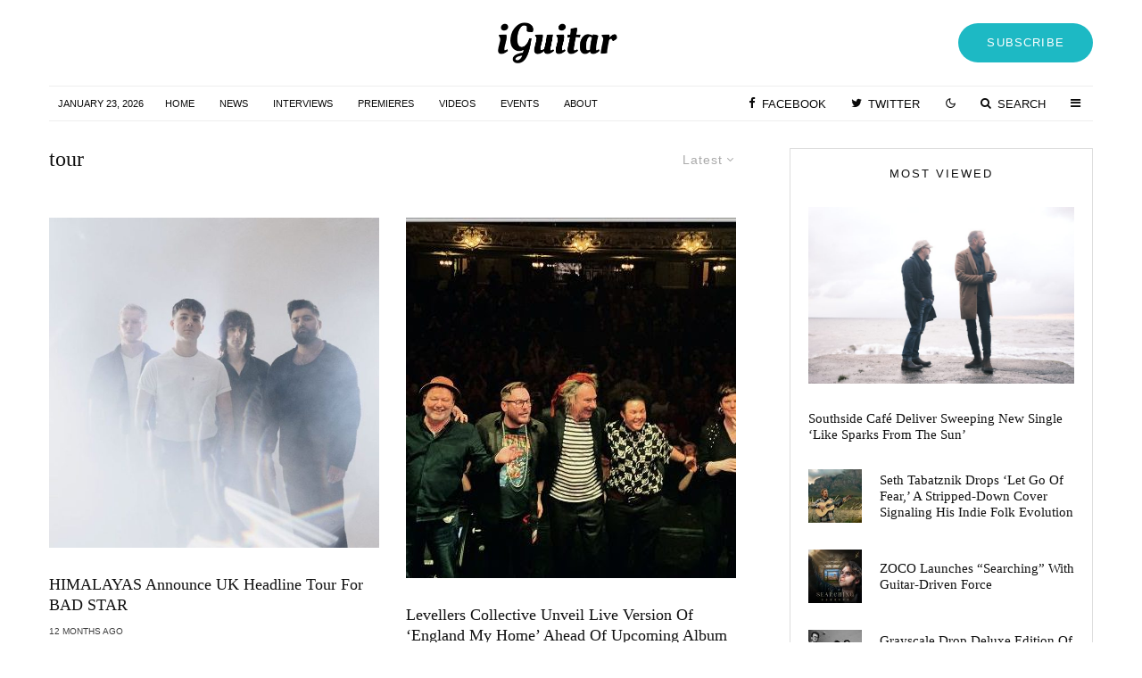

--- FILE ---
content_type: text/html; charset=UTF-8
request_url: https://iguitar.info/tag/tour/
body_size: 20322
content:
<!DOCTYPE html>
<html lang="en">
<head>
	<meta charset="UTF-8">
			<meta name="viewport" content="width=device-width, initial-scale=1">
		<link rel="profile" href="https://gmpg.org/xfn/11">
		<meta name="theme-color" content="#f7d40e">
	<title>tour &#8211; iGuitar</title>
<meta name='robots' content='max-image-preview:large' />
<link rel="alternate" type="application/rss+xml" title="iGuitar &raquo; Feed" href="https://iguitar.info/feed/" />
<link rel="alternate" type="application/rss+xml" title="iGuitar &raquo; Comments Feed" href="https://iguitar.info/comments/feed/" />
<link rel="alternate" type="application/rss+xml" title="iGuitar &raquo; tour Tag Feed" href="https://iguitar.info/tag/tour/feed/" />
<style id='wp-img-auto-sizes-contain-inline-css' type='text/css'>
img:is([sizes=auto i],[sizes^="auto," i]){contain-intrinsic-size:3000px 1500px}
/*# sourceURL=wp-img-auto-sizes-contain-inline-css */
</style>
<style id='wp-emoji-styles-inline-css' type='text/css'>

	img.wp-smiley, img.emoji {
		display: inline !important;
		border: none !important;
		box-shadow: none !important;
		height: 1em !important;
		width: 1em !important;
		margin: 0 0.07em !important;
		vertical-align: -0.1em !important;
		background: none !important;
		padding: 0 !important;
	}
/*# sourceURL=wp-emoji-styles-inline-css */
</style>
<style id='wp-block-library-inline-css' type='text/css'>
:root{--wp-block-synced-color:#7a00df;--wp-block-synced-color--rgb:122,0,223;--wp-bound-block-color:var(--wp-block-synced-color);--wp-editor-canvas-background:#ddd;--wp-admin-theme-color:#007cba;--wp-admin-theme-color--rgb:0,124,186;--wp-admin-theme-color-darker-10:#006ba1;--wp-admin-theme-color-darker-10--rgb:0,107,160.5;--wp-admin-theme-color-darker-20:#005a87;--wp-admin-theme-color-darker-20--rgb:0,90,135;--wp-admin-border-width-focus:2px}@media (min-resolution:192dpi){:root{--wp-admin-border-width-focus:1.5px}}.wp-element-button{cursor:pointer}:root .has-very-light-gray-background-color{background-color:#eee}:root .has-very-dark-gray-background-color{background-color:#313131}:root .has-very-light-gray-color{color:#eee}:root .has-very-dark-gray-color{color:#313131}:root .has-vivid-green-cyan-to-vivid-cyan-blue-gradient-background{background:linear-gradient(135deg,#00d084,#0693e3)}:root .has-purple-crush-gradient-background{background:linear-gradient(135deg,#34e2e4,#4721fb 50%,#ab1dfe)}:root .has-hazy-dawn-gradient-background{background:linear-gradient(135deg,#faaca8,#dad0ec)}:root .has-subdued-olive-gradient-background{background:linear-gradient(135deg,#fafae1,#67a671)}:root .has-atomic-cream-gradient-background{background:linear-gradient(135deg,#fdd79a,#004a59)}:root .has-nightshade-gradient-background{background:linear-gradient(135deg,#330968,#31cdcf)}:root .has-midnight-gradient-background{background:linear-gradient(135deg,#020381,#2874fc)}:root{--wp--preset--font-size--normal:16px;--wp--preset--font-size--huge:42px}.has-regular-font-size{font-size:1em}.has-larger-font-size{font-size:2.625em}.has-normal-font-size{font-size:var(--wp--preset--font-size--normal)}.has-huge-font-size{font-size:var(--wp--preset--font-size--huge)}.has-text-align-center{text-align:center}.has-text-align-left{text-align:left}.has-text-align-right{text-align:right}.has-fit-text{white-space:nowrap!important}#end-resizable-editor-section{display:none}.aligncenter{clear:both}.items-justified-left{justify-content:flex-start}.items-justified-center{justify-content:center}.items-justified-right{justify-content:flex-end}.items-justified-space-between{justify-content:space-between}.screen-reader-text{border:0;clip-path:inset(50%);height:1px;margin:-1px;overflow:hidden;padding:0;position:absolute;width:1px;word-wrap:normal!important}.screen-reader-text:focus{background-color:#ddd;clip-path:none;color:#444;display:block;font-size:1em;height:auto;left:5px;line-height:normal;padding:15px 23px 14px;text-decoration:none;top:5px;width:auto;z-index:100000}html :where(.has-border-color){border-style:solid}html :where([style*=border-top-color]){border-top-style:solid}html :where([style*=border-right-color]){border-right-style:solid}html :where([style*=border-bottom-color]){border-bottom-style:solid}html :where([style*=border-left-color]){border-left-style:solid}html :where([style*=border-width]){border-style:solid}html :where([style*=border-top-width]){border-top-style:solid}html :where([style*=border-right-width]){border-right-style:solid}html :where([style*=border-bottom-width]){border-bottom-style:solid}html :where([style*=border-left-width]){border-left-style:solid}html :where(img[class*=wp-image-]){height:auto;max-width:100%}:where(figure){margin:0 0 1em}html :where(.is-position-sticky){--wp-admin--admin-bar--position-offset:var(--wp-admin--admin-bar--height,0px)}@media screen and (max-width:600px){html :where(.is-position-sticky){--wp-admin--admin-bar--position-offset:0px}}

/*# sourceURL=wp-block-library-inline-css */
</style><style id='global-styles-inline-css' type='text/css'>
:root{--wp--preset--aspect-ratio--square: 1;--wp--preset--aspect-ratio--4-3: 4/3;--wp--preset--aspect-ratio--3-4: 3/4;--wp--preset--aspect-ratio--3-2: 3/2;--wp--preset--aspect-ratio--2-3: 2/3;--wp--preset--aspect-ratio--16-9: 16/9;--wp--preset--aspect-ratio--9-16: 9/16;--wp--preset--color--black: #000000;--wp--preset--color--cyan-bluish-gray: #abb8c3;--wp--preset--color--white: #ffffff;--wp--preset--color--pale-pink: #f78da7;--wp--preset--color--vivid-red: #cf2e2e;--wp--preset--color--luminous-vivid-orange: #ff6900;--wp--preset--color--luminous-vivid-amber: #fcb900;--wp--preset--color--light-green-cyan: #7bdcb5;--wp--preset--color--vivid-green-cyan: #00d084;--wp--preset--color--pale-cyan-blue: #8ed1fc;--wp--preset--color--vivid-cyan-blue: #0693e3;--wp--preset--color--vivid-purple: #9b51e0;--wp--preset--gradient--vivid-cyan-blue-to-vivid-purple: linear-gradient(135deg,rgb(6,147,227) 0%,rgb(155,81,224) 100%);--wp--preset--gradient--light-green-cyan-to-vivid-green-cyan: linear-gradient(135deg,rgb(122,220,180) 0%,rgb(0,208,130) 100%);--wp--preset--gradient--luminous-vivid-amber-to-luminous-vivid-orange: linear-gradient(135deg,rgb(252,185,0) 0%,rgb(255,105,0) 100%);--wp--preset--gradient--luminous-vivid-orange-to-vivid-red: linear-gradient(135deg,rgb(255,105,0) 0%,rgb(207,46,46) 100%);--wp--preset--gradient--very-light-gray-to-cyan-bluish-gray: linear-gradient(135deg,rgb(238,238,238) 0%,rgb(169,184,195) 100%);--wp--preset--gradient--cool-to-warm-spectrum: linear-gradient(135deg,rgb(74,234,220) 0%,rgb(151,120,209) 20%,rgb(207,42,186) 40%,rgb(238,44,130) 60%,rgb(251,105,98) 80%,rgb(254,248,76) 100%);--wp--preset--gradient--blush-light-purple: linear-gradient(135deg,rgb(255,206,236) 0%,rgb(152,150,240) 100%);--wp--preset--gradient--blush-bordeaux: linear-gradient(135deg,rgb(254,205,165) 0%,rgb(254,45,45) 50%,rgb(107,0,62) 100%);--wp--preset--gradient--luminous-dusk: linear-gradient(135deg,rgb(255,203,112) 0%,rgb(199,81,192) 50%,rgb(65,88,208) 100%);--wp--preset--gradient--pale-ocean: linear-gradient(135deg,rgb(255,245,203) 0%,rgb(182,227,212) 50%,rgb(51,167,181) 100%);--wp--preset--gradient--electric-grass: linear-gradient(135deg,rgb(202,248,128) 0%,rgb(113,206,126) 100%);--wp--preset--gradient--midnight: linear-gradient(135deg,rgb(2,3,129) 0%,rgb(40,116,252) 100%);--wp--preset--font-size--small: 13px;--wp--preset--font-size--medium: 20px;--wp--preset--font-size--large: 36px;--wp--preset--font-size--x-large: 42px;--wp--preset--spacing--20: 0.44rem;--wp--preset--spacing--30: 0.67rem;--wp--preset--spacing--40: 1rem;--wp--preset--spacing--50: 1.5rem;--wp--preset--spacing--60: 2.25rem;--wp--preset--spacing--70: 3.38rem;--wp--preset--spacing--80: 5.06rem;--wp--preset--shadow--natural: 6px 6px 9px rgba(0, 0, 0, 0.2);--wp--preset--shadow--deep: 12px 12px 50px rgba(0, 0, 0, 0.4);--wp--preset--shadow--sharp: 6px 6px 0px rgba(0, 0, 0, 0.2);--wp--preset--shadow--outlined: 6px 6px 0px -3px rgb(255, 255, 255), 6px 6px rgb(0, 0, 0);--wp--preset--shadow--crisp: 6px 6px 0px rgb(0, 0, 0);}:where(.is-layout-flex){gap: 0.5em;}:where(.is-layout-grid){gap: 0.5em;}body .is-layout-flex{display: flex;}.is-layout-flex{flex-wrap: wrap;align-items: center;}.is-layout-flex > :is(*, div){margin: 0;}body .is-layout-grid{display: grid;}.is-layout-grid > :is(*, div){margin: 0;}:where(.wp-block-columns.is-layout-flex){gap: 2em;}:where(.wp-block-columns.is-layout-grid){gap: 2em;}:where(.wp-block-post-template.is-layout-flex){gap: 1.25em;}:where(.wp-block-post-template.is-layout-grid){gap: 1.25em;}.has-black-color{color: var(--wp--preset--color--black) !important;}.has-cyan-bluish-gray-color{color: var(--wp--preset--color--cyan-bluish-gray) !important;}.has-white-color{color: var(--wp--preset--color--white) !important;}.has-pale-pink-color{color: var(--wp--preset--color--pale-pink) !important;}.has-vivid-red-color{color: var(--wp--preset--color--vivid-red) !important;}.has-luminous-vivid-orange-color{color: var(--wp--preset--color--luminous-vivid-orange) !important;}.has-luminous-vivid-amber-color{color: var(--wp--preset--color--luminous-vivid-amber) !important;}.has-light-green-cyan-color{color: var(--wp--preset--color--light-green-cyan) !important;}.has-vivid-green-cyan-color{color: var(--wp--preset--color--vivid-green-cyan) !important;}.has-pale-cyan-blue-color{color: var(--wp--preset--color--pale-cyan-blue) !important;}.has-vivid-cyan-blue-color{color: var(--wp--preset--color--vivid-cyan-blue) !important;}.has-vivid-purple-color{color: var(--wp--preset--color--vivid-purple) !important;}.has-black-background-color{background-color: var(--wp--preset--color--black) !important;}.has-cyan-bluish-gray-background-color{background-color: var(--wp--preset--color--cyan-bluish-gray) !important;}.has-white-background-color{background-color: var(--wp--preset--color--white) !important;}.has-pale-pink-background-color{background-color: var(--wp--preset--color--pale-pink) !important;}.has-vivid-red-background-color{background-color: var(--wp--preset--color--vivid-red) !important;}.has-luminous-vivid-orange-background-color{background-color: var(--wp--preset--color--luminous-vivid-orange) !important;}.has-luminous-vivid-amber-background-color{background-color: var(--wp--preset--color--luminous-vivid-amber) !important;}.has-light-green-cyan-background-color{background-color: var(--wp--preset--color--light-green-cyan) !important;}.has-vivid-green-cyan-background-color{background-color: var(--wp--preset--color--vivid-green-cyan) !important;}.has-pale-cyan-blue-background-color{background-color: var(--wp--preset--color--pale-cyan-blue) !important;}.has-vivid-cyan-blue-background-color{background-color: var(--wp--preset--color--vivid-cyan-blue) !important;}.has-vivid-purple-background-color{background-color: var(--wp--preset--color--vivid-purple) !important;}.has-black-border-color{border-color: var(--wp--preset--color--black) !important;}.has-cyan-bluish-gray-border-color{border-color: var(--wp--preset--color--cyan-bluish-gray) !important;}.has-white-border-color{border-color: var(--wp--preset--color--white) !important;}.has-pale-pink-border-color{border-color: var(--wp--preset--color--pale-pink) !important;}.has-vivid-red-border-color{border-color: var(--wp--preset--color--vivid-red) !important;}.has-luminous-vivid-orange-border-color{border-color: var(--wp--preset--color--luminous-vivid-orange) !important;}.has-luminous-vivid-amber-border-color{border-color: var(--wp--preset--color--luminous-vivid-amber) !important;}.has-light-green-cyan-border-color{border-color: var(--wp--preset--color--light-green-cyan) !important;}.has-vivid-green-cyan-border-color{border-color: var(--wp--preset--color--vivid-green-cyan) !important;}.has-pale-cyan-blue-border-color{border-color: var(--wp--preset--color--pale-cyan-blue) !important;}.has-vivid-cyan-blue-border-color{border-color: var(--wp--preset--color--vivid-cyan-blue) !important;}.has-vivid-purple-border-color{border-color: var(--wp--preset--color--vivid-purple) !important;}.has-vivid-cyan-blue-to-vivid-purple-gradient-background{background: var(--wp--preset--gradient--vivid-cyan-blue-to-vivid-purple) !important;}.has-light-green-cyan-to-vivid-green-cyan-gradient-background{background: var(--wp--preset--gradient--light-green-cyan-to-vivid-green-cyan) !important;}.has-luminous-vivid-amber-to-luminous-vivid-orange-gradient-background{background: var(--wp--preset--gradient--luminous-vivid-amber-to-luminous-vivid-orange) !important;}.has-luminous-vivid-orange-to-vivid-red-gradient-background{background: var(--wp--preset--gradient--luminous-vivid-orange-to-vivid-red) !important;}.has-very-light-gray-to-cyan-bluish-gray-gradient-background{background: var(--wp--preset--gradient--very-light-gray-to-cyan-bluish-gray) !important;}.has-cool-to-warm-spectrum-gradient-background{background: var(--wp--preset--gradient--cool-to-warm-spectrum) !important;}.has-blush-light-purple-gradient-background{background: var(--wp--preset--gradient--blush-light-purple) !important;}.has-blush-bordeaux-gradient-background{background: var(--wp--preset--gradient--blush-bordeaux) !important;}.has-luminous-dusk-gradient-background{background: var(--wp--preset--gradient--luminous-dusk) !important;}.has-pale-ocean-gradient-background{background: var(--wp--preset--gradient--pale-ocean) !important;}.has-electric-grass-gradient-background{background: var(--wp--preset--gradient--electric-grass) !important;}.has-midnight-gradient-background{background: var(--wp--preset--gradient--midnight) !important;}.has-small-font-size{font-size: var(--wp--preset--font-size--small) !important;}.has-medium-font-size{font-size: var(--wp--preset--font-size--medium) !important;}.has-large-font-size{font-size: var(--wp--preset--font-size--large) !important;}.has-x-large-font-size{font-size: var(--wp--preset--font-size--x-large) !important;}
/*# sourceURL=global-styles-inline-css */
</style>

<style id='classic-theme-styles-inline-css' type='text/css'>
/*! This file is auto-generated */
.wp-block-button__link{color:#fff;background-color:#32373c;border-radius:9999px;box-shadow:none;text-decoration:none;padding:calc(.667em + 2px) calc(1.333em + 2px);font-size:1.125em}.wp-block-file__button{background:#32373c;color:#fff;text-decoration:none}
/*# sourceURL=/wp-includes/css/classic-themes.min.css */
</style>
<link rel='stylesheet' id='lets-review-api-css' href='https://iguitar.info/wp-content/plugins/lets-review/assets/css/style-api.min.css?ver=3.2.8' type='text/css' media='all' />
<link rel='stylesheet' id='lets-social-count-css' href='https://iguitar.info/wp-content/plugins/lets-social-count/assets/css/style.css?ver=1.1' type='text/css' media='all' />
<link rel='stylesheet' id='lets-live-blog-css' href='https://iguitar.info/wp-content/plugins/lets-live-blog/frontend/css/style.min.css?ver=1.1.1' type='text/css' media='all' />
<link rel='stylesheet' id='lets-live-blog-icons-css' href='https://iguitar.info/wp-content/plugins/lets-live-blog/frontend/css/fonts/style.css?ver=1.1.1' type='text/css' media='all' />
<link rel='stylesheet' id='zeen-style-css' href='https://iguitar.info/wp-content/themes/zeen/assets/css/style.min.css?ver=3.9.8.4' type='text/css' media='all' />
<style id='zeen-style-inline-css' type='text/css'>
.content-bg, .block-skin-5:not(.skin-inner), .block-skin-5.skin-inner > .tipi-row-inner-style, .article-layout-skin-1.title-cut-bl .hero-wrap .meta:before, .article-layout-skin-1.title-cut-bc .hero-wrap .meta:before, .article-layout-skin-1.title-cut-bl .hero-wrap .share-it:before, .article-layout-skin-1.title-cut-bc .hero-wrap .share-it:before, .standard-archive .page-header, .skin-dark .flickity-viewport { background: #ffffff;}#block-wrap-89 .tipi-row-inner-style{ ;}.site-inner { background-color: #fff; }.splitter svg g { fill: #fff; }.block-subtitle { font-size: 15px;}.inline-post .block article .title { font-size: 20px;}.logo-fallback, .secondary-wrap .logo-fallback a { font-size: 30px;}input[type=submit], button, .tipi-button,.button,.wpcf7-submit,.button__back__home{ font-size: 11px;}.widget-title { font-size:13px;}.breadcrumbs { font-size:10px;}.fontfam-1 {
		font-family: 'poynter-oldstyle-display',serif!important;
		letter-spacing:0em;}.body-f1, .quotes-f1 blockquote, .quotes-f1 q, .by-f1 .byline, .sub-f1 .subtitle, .wh-f1 .widget-title, .headings-f1 h1, .headings-f1 .price, .headings-f1 h2, .headings-f1 h3, .headings-f1 h4, .headings-f1 h5, .headings-f1 h6, .font-1, div.jvectormap-tip {font-family:'poynter-oldstyle-display',serif;letter-spacing: 0em;font-weight: 400;font-style: normal;}.fontfam-2 { font-family:'futura-pt',sans-serif!important;
		letter-spacing:0em;}.body-f2, .quotes-f2 blockquote, .quotes-f2 q, .by-f2 .byline, .sub-f2 .subtitle, .wh-f2 .widget-title, .headings-f2 h1, .headings-f2 h2, .headings-f2 h3, .headings-f2 h4, .headings-f2 h5, .headings-f2 h6, .font-2 {font-family:'futura-pt',sans-serif;letter-spacing: 0em;font-weight: 400;font-style: normal;}.fontfam-3 { font-family:'futura-pt',sans-serif!important;
		letter-spacing:0em;}input[type=submit], button, .tipi-button,.button,.wpcf7-submit,.button__back__home,.body-f3, .quotes-f3 blockquote, .quotes-f3 q, .by-f3 .byline, .sub-f3 .subtitle, .wh-f3 .widget-title, .headings-f3 h1, .headings-f3 h2, .headings-f3 h3, .headings-f3 h4, .headings-f3 h5, .headings-f3 h6, .font-3 {font-family:'futura-pt',sans-serif;letter-spacing: 0em;font-style: normal;font-weight: 400;}.tipi-row, .tipi-builder-on .contents-wrap > p { max-width: 1230px ; }.single .site-content .tipi-row { max-width: 1230px ; }.date--secondary { color: #0a0a0a; }.date--main { color: #f8d92f; }.tipi-button-cta-header{ color: #fff!important; font-size:13px;}.tipi-button-cta-header { background: #1db9c4; }.tipi-button-cta-header:hover { background: #111; }.global-accent-border { border-color: #f7d40e; }.trending-accent-border { border-color: #f7d40e; }.trending-accent-bg { border-color: #f7d40e; }.tipi-button.block-loader { background: #18181e; }.tipi-button.block-loader:hover { background: #111; }.tipi-button.block-loader { color: #fff!important; }.wpcf7-submit { background: #18181e; }.wpcf7-submit:hover { background: #111; }.global-accent-bg, .icon-base-2:hover .icon-bg, #progress { background-color: #f7d40e; }.global-accent-text, .mm-submenu-2 .mm-51 .menu-wrap > .sub-menu > li > a { color: #f7d40e; }body { color:#1e1e1e;}.excerpt { color:#444;}.mode--alt--b .excerpt, .block-skin-2 .excerpt, .block-skin-2 .preview-classic .custom-button__fill-2 { color:#888!important;}.read-more-wrap { color:#767676;}.logo-fallback a { color:#000!important;}.site-mob-header .logo-fallback a { color:#000!important;}blockquote:not(.comment-excerpt) { color:#111;}.mode--alt--b blockquote:not(.comment-excerpt), .mode--alt--b .block-skin-0.block-wrap-quote .block-wrap-quote blockquote:not(.comment-excerpt), .mode--alt--b .block-skin-0.block-wrap-quote .block-wrap-quote blockquote:not(.comment-excerpt) span { color:#fff!important;}.byline, .byline a { color:#3f3f3f;}.mode--alt--b .block-wrap-classic .byline, .mode--alt--b .block-wrap-classic .byline a, .mode--alt--b .block-wrap-thumbnail .byline, .mode--alt--b .block-wrap-thumbnail .byline a, .block-skin-2 .byline a, .block-skin-2 .byline { color:#888;}.preview-classic .meta .title, .preview-thumbnail .meta .title { color:#111;}h1, h2, h3, h4, h5, h6, .block-title { color:#111;}.sidebar-widget  .widget-title { color:#111!important;}.link-color-wrap p > a:after { content: ""; background: #1db9c4; height: 2px; }.link-color-wrap a, .woocommerce-Tabs-panel--description a { color: #1db9c4; }.mode--alt--b .link-color-wrap a, .mode--alt--b .woocommerce-Tabs-panel--description a { color: #1db9c4; }.copyright { color: #555; }.link-color-wrap a:hover { color: #1db9c4; }.mode--alt--b .link-color-wrap a:hover { color: #1db9c4; }html, body {font-size: 18px;line-height:1.6666666666667; }.meta .excerpt .read-more-wrap {font-size: 11px;line-height:1.6666666666667; }.preview-grid .read-more-wrap {font-size: 11px; }blockquote {font-style:italic;}.footer-lower-area, .footer-lower-area .menu-item, .footer-lower-area .menu-icon span {font-weight: 700;}input[type=submit], button, .tipi-button,.button,.wpcf7-submit,.button__back__home { letter-spacing:0.09em;}input[type=submit], button, .tipi-button,.button,.wpcf7-submit,.button__back__home{ text-transform: uppercase; }.entry-title{ text-transform: none; }.logo-fallback{ text-transform: none; }.block-wrap-slider .title-wrap .title{ text-transform: none; }.block-wrap-grid .title-wrap .title, .tile-design-4 .meta .title-wrap .title{ text-transform: none; }.block-wrap-classic .title-wrap .title{ text-transform: none; }.block-title{ text-transform: none; }.meta .excerpt .read-more{ text-transform: uppercase; }.preview-grid .read-more{ text-transform: uppercase; }.block-subtitle{ text-transform: none; }.byline{ text-transform: uppercase; }.widget-title{ text-transform: uppercase; }.main-navigation, .main-navigation .menu-icon span{ text-transform: uppercase; }.secondary-wrap, .secondary-wrap .menu-icon span{ text-transform: uppercase; }.footer-lower-area .menu-item, .footer-lower-area .menu-icon span{ text-transform: none; }.single-content .entry-content h1, .single-content .entry-content h2, .single-content .entry-content h3, .single-content .entry-content h4, .single-content .entry-content h5, .single-content .entry-content h6, .meta__full h1, .meta__full h2, .meta__full h3, .meta__full h4, .meta__full h5, .bbp__thread__title{ text-transform: none; }.mm-submenu-2 .mm-11 .menu-wrap > *, .mm-submenu-2 .mm-31 .menu-wrap > *, .mm-submenu-2 .mm-21 .menu-wrap > *, .mm-submenu-2 .mm-51 .menu-wrap > *  { border-top: 3px solid transparent; }.separation-border { margin-bottom: 30px; }.load-more-wrap-1 { padding-top: 30px; }.block-wrap-classic .inf-spacer + .block:not(.block-62) { margin-top: 30px; }.separation-border-v { background: #eee;}.separation-border-v { height: calc( 100% -  30px - 1px); }@media only screen and (max-width: 480px) {.separation-border { margin-bottom: 30px;}}.sidebar-wrap .sidebar { padding-right: 20px; padding-left: 20px; padding-top:0px; padding-bottom:20px; }.sidebar-left .sidebar-wrap .sidebar { padding-right: 20px; padding-left: 20px; }.preview-thumbnail .mask {
		-webkit-flex: 0 0 60px;
		-ms-flex: 0 0 60px;
		flex: 0 0 60px;
		width: 60px;
	}@media only screen and (min-width: 481px) {.split-1:not(.preview-thumbnail) .mask {
		-webkit-flex: 0 0 calc( 33% - 15px);
		-ms-flex: 0 0 calc( 33% - 15px);
		flex: 0 0 calc( 33% - 15px);
		width: calc( 33% - 15px);
	}}@media only screen and (max-width: 767px) {.mobile__design--side .mask {
		width: calc( 33% - 15px);
	}}@media only screen and (min-width: 768px) {.hero-meta.tipi-m-typo .title { font-size: 40px; }.hero-meta.tipi-m-typo .subtitle { font-size: 20px; }.title-contrast .hero-wrap { height: calc( 100vh - 100px ); }.tipi-xs-typo .title  { font-size: 15px; }.tipi-s-typo .title, .ppl-s-3 .tipi-s-typo .title, .zeen-col--wide .ppl-s-3 .tipi-s-typo .title, .preview-1 .title, .preview-21:not(.tipi-xs-typo) .title  { font-size: 18px;line-height: 1.3333}.preview-grid.tipi-s-typo .title { font-size: 22px; }.block-wrap-classic .tipi-m-typo .title-wrap .title { font-size: 27px; }.zeen-col--narrow .block-wrap-classic .tipi-m-typo .title-wrap .title { font-size: 18px; }.block-col-self .preview-2 .title { font-size: 24px; }.sub-menu a:not(.tipi-button) { font-size: 12px;}.footer-widget-wrap {
		padding-top: 45px;
		padding-bottom: 45px;
	}.secondary-wrap .menu-padding, .secondary-wrap .ul-padding > li > a {
			padding-top: 10px;
			padding-bottom: 10px;
		}}@media only screen and (min-width: 1020px) {h1 { font-size: 40px; }h2 { font-size: 32px; }h3 { font-size: 24px; }h4 { font-size: 20px; }h5 { font-size: 16px; }.block-title, .page-title { font-size:24px;}}@media only screen and (min-width: 1240px) {.align-fs .contents-wrap .video-wrap, .align-fs-center .aligncenter.size-full, .align-fs-center .wp-caption.aligncenter .size-full, .align-fs-center .tiled-gallery, .align-fs .alignwide { width: 1170px; }.align-fs .contents-wrap .video-wrap { height: 658px; }.has-bg .align-fs .contents-wrap .video-wrap, .has-bg .align-fs .alignwide, .has-bg .align-fs-center .aligncenter.size-full, .has-bg .align-fs-center .wp-caption.aligncenter .size-full, .has-bg .align-fs-center .tiled-gallery { width: 1230px; }.has-bg .align-fs .contents-wrap .video-wrap { height: 691px; }html, body { font-size: 18px; }.excerpt { font-size: 15px; }}.main-menu-bar-color-1 .current-menu-item > a, .main-menu-bar-color-1 .menu-main-menu > .dropper.active:not(.current-menu-item) > a { background-color: #111;}.byline { font-size: 10px; }.footer-block-links a { font-size: 8px; }.site-footer .copyright { font-size: 12px; }.site-footer .menu-icons { font-size: 12px; }.secondary-wrap .menu-icon, .secondary-wrap .menu-icon a, .secondary-wrap .trending-icon-solo { font-size: 13px; }.main-navigation .menu-icon, .main-navigation .trending-icon-solo { font-size: 12px; }.site-header a { color: #111; }.site-skin-3.content-subscribe, .site-skin-3.content-subscribe .subtitle, .site-skin-3.content-subscribe input, .site-skin-3.content-subscribe h2 { color: #ffffff; } .site-skin-3.content-subscribe input[type="email"] { border-color: #ffffff; }.sidebar-wrap .sidebar { border:1px #ddd solid ; }.content-area .zeen-widget { padding:20px 0px 0px; }.grid-image-1 .mask-overlay { background-color: #1a1d1e ; }.with-fi.preview-grid,.with-fi.preview-grid .byline,.with-fi.preview-grid .subtitle, .with-fi.preview-grid a { color: #fff; }.preview-grid .mask-overlay { opacity: 0.2 ; }@media (pointer: fine) {.preview-grid:hover .mask-overlay { opacity: 0.6 ; }}.slider-image-1 .mask-overlay { background-color: #1a1d1e ; }.with-fi.preview-slider,.with-fi.preview-slider .byline,.with-fi.preview-slider .subtitle, .with-fi.preview-slider a { color: #fff; }.preview-slider .mask-overlay { opacity: 0.2 ; }@media (pointer: fine) {.preview-slider:hover .mask-overlay { opacity: 0.6 ; }}.content-subscribe .bg-area, .content-subscribe .bg-area .woo-product-rating span { background-color: #0a0a0a; }.content-subscribe .bg-area .background { background-image: url( https://iguitar.info/wp-content/uploads/2020/08/zeen-news-64.jpg ); }.content-subscribe .bg-area .background { opacity: 0.72; }.content-subscribe .bg-area,.content-subscribe .bg-area .byline,.content-subscribe .bg-area a,.content-subscribe .bg-area .widget_search form *,.content-subscribe .bg-area h3,.content-subscribe .bg-area .widget-title { color:#ffffff; }.content-subscribe .bg-area .tipi-spin.tipi-row-inner-style:before { border-color:#ffffff; }.footer-navigation { font-size: 11px;  }.main-navigation { font-size: 11px;  color: #1e1e1e; }.main-navigation .horizontal-menu>li>a { padding-left: 10px; padding-right: 10px; }.secondary-wrap .menu-bg-area { border-bottom:1px #eee solid ; border-top: 1px #eee solid ; }.main-navigation .horizontal-menu .drop, .main-navigation .horizontal-menu > li > a, .date--main {
			padding-top: 10px;
			padding-bottom: 10px;
		}.site-mob-header .menu-icon { font-size: 13px; }.secondary-wrap-v .standard-drop>a,.secondary-wrap, .secondary-wrap a { font-size: 11px; color: #0a0a0a; }.secondary-wrap .menu-secondary > li > a, .secondary-icons li > a { padding-left: 14px; padding-right: 14px; }.mc4wp-form-fields input[type=submit], .mc4wp-form-fields button, #subscribe-submit input[type=submit], .subscribe-wrap input[type=submit] {color: #fff;background-color: #121212;}.site-mob-header:not(.site-mob-header-11) .header-padding .logo-main-wrap, .site-mob-header:not(.site-mob-header-11) .header-padding .icons-wrap a, .site-mob-header-11 .header-padding {
		padding-top: 20px;
		padding-bottom: 20px;
	}.site-header .header-padding {
		padding-top:25px;
		padding-bottom:25px;
	}.footer-upper-area {
		padding-top: 50px;
		padding-bottom: 50px;
	}.footer-lower-area {
		padding-top: 45px;
		padding-bottom: 45px;
	}
/*# sourceURL=zeen-style-inline-css */
</style>
<link rel='stylesheet' id='zeen-child-style-css' href='https://iguitar.info/wp-content/themes/zeen-child/style.css?ver=6.9' type='text/css' media='all' />
<link rel='stylesheet' id='login-with-ajax-css' href='https://iguitar.info/wp-content/plugins/login-with-ajax/templates/widget.css?ver=4.5.1' type='text/css' media='all' />
<script type="text/javascript" src="https://iguitar.info/wp-includes/js/jquery/jquery.min.js?ver=3.7.1" id="jquery-core-js"></script>
<script type="text/javascript" src="https://iguitar.info/wp-includes/js/jquery/jquery-migrate.min.js?ver=3.4.1" id="jquery-migrate-js"></script>
<script type="text/javascript" id="login-with-ajax-js-extra">
/* <![CDATA[ */
var LWA = {"ajaxurl":"https://iguitar.info/wp-admin/admin-ajax.php","off":""};
//# sourceURL=login-with-ajax-js-extra
/* ]]> */
</script>
<script type="text/javascript" src="https://iguitar.info/wp-content/themes/zeen/plugins/login-with-ajax/login-with-ajax.js?ver=4.5.1" id="login-with-ajax-js"></script>
<script type="text/javascript" src="https://iguitar.info/wp-content/plugins/login-with-ajax/ajaxify/ajaxify.min.js?ver=4.5.1" id="login-with-ajax-ajaxify-js"></script>
<link rel="https://api.w.org/" href="https://iguitar.info/wp-json/" /><link rel="alternate" title="JSON" type="application/json" href="https://iguitar.info/wp-json/wp/v2/tags/89" /><link rel="EditURI" type="application/rsd+xml" title="RSD" href="https://iguitar.info/xmlrpc.php?rsd" />
<meta name="generator" content="WordPress 6.9" />
<link rel="preload" type="font/woff2" as="font" href="https://iguitar.info/wp-content/themes/zeen/assets/css/tipi/tipi.woff2?9oa0lg" crossorigin="anonymous"><link rel="dns-prefetch" href="//fonts.googleapis.com"><link rel="preconnect" href="https://fonts.gstatic.com/" crossorigin="anonymous">	<meta property="og:title" content="iGuitar">
	<meta property="og:description" content="Part of the PLAYY. network. Music News, Music Reviews, Music Interviews, Music Blogs, Music Releases, Music Concerts, Music Videos, Artist Features, Guitar, Indie Music, Rock music, folk music.">
	<meta property="og:image" content="https://iguitar.info/wp-content/uploads/2020/09/cropped-iguitar_2_favicon.png">
	<meta property="og:url" content="https://iguitar.info/2025/02/06/himalayas-announce-uk-headline-tour-for-bad-star/">
	<meta name="twitter:card" content="summary_large_image">
	<meta property="og:site_name" content="iGuitar">
	<meta property="og:type" content="website">
	<link rel="icon" href="https://iguitar.info/wp-content/uploads/2020/09/cropped-iguitar_2_favicon-32x32.png" sizes="32x32" />
<link rel="icon" href="https://iguitar.info/wp-content/uploads/2020/09/cropped-iguitar_2_favicon-192x192.png" sizes="192x192" />
<link rel="apple-touch-icon" href="https://iguitar.info/wp-content/uploads/2020/09/cropped-iguitar_2_favicon-180x180.png" />
<meta name="msapplication-TileImage" content="https://iguitar.info/wp-content/uploads/2020/09/cropped-iguitar_2_favicon-270x270.png" />
		<style type="text/css" id="wp-custom-css">
			.block-title-1 {
    margin-bottom: 20px;
}
.title-wrap .title {
	    text-transform: capitalize!important;
}
.related-posts-wrap-hero > .block-wrap > .tipi-row-inner-style {
    border-bottom: 1px solid #eee;
}
.sidebar-right .sidebar-wrap {     padding-left: 45px;
}
.dropcap--on .entry-content>p:first-of-type:first-letter {
	margin-right: 15px;
}

/* New */

.wpcf7-form-control.wpcf7-text, .wpcf7-form-control.wpcf7-text[type="text"], .wpcf7-form-control.wpcf7-text[type="email"], .wpcf7-form-control.wpcf7-textarea {
	height: 58px;
	background-color: transparent!important;
border-bottom: 2px solid #fff;
	font-size: 15px;
	padding-left:0;
}

.wpcf7-form-control.wpcf7-text[type="email"]::placeholder { /* Chrome, Firefox, Opera, Safari 10.1+ */
  color: #fff;
  opacity: 1; /* Firefox */
}

.wpcf7-form-control.wpcf7-text[type="email"]:-ms-input-placeholder { /* Internet Explorer 10-11 */
  color: red;
}

.wpcf7-form-control.wpcf7-text[type="email"]::-ms-input-placeholder { /* Microsoft Edge */
  color: red;
}


.submit-button input,
.terms {
	width: 450px;
	max-width: 100%;
	font-size: 14px;
	
}
.tipi-modal-bg .terms {
	color: #ffffff;
	margin: 0 auto!important;
	text-align: left;
}
.submit-button input {
	background-color: #494949!important;
	border-radius: 0;
}

.submit-button input:hover{
	box-shadow: none;
	transform: none;
}
.custom-form input[type="checkbox"] {
    opacity: 1;
    float: left;
    margin-right: 10px;
}
.ad_block {
	text-align: center;
}
.ad_block img {
	width: auto;
	max-width: 100%;
}
#swipebox-overlay{
	display: none !important;
}		</style>
		<style id='zeen-mm-style-inline-css' type='text/css'>
.main-menu-bar-color-1 .menu-main-menu .mm-color.menu-item-794.active > a,
				.main-menu-bar-color-1.mm-ani-0 .menu-main-menu .mm-color.menu-item-794:hover > a,
				.main-menu-bar-color-1 .menu-main-menu .current-menu-item.menu-item-794 > a { background: #111; }.main-navigation .menu-item-794 .menu-wrap > * { border-top-color: #111!important; }
.main-menu-bar-color-1 .menu-main-menu .mm-color.menu-item-796.active > a,
				.main-menu-bar-color-1.mm-ani-0 .menu-main-menu .mm-color.menu-item-796:hover > a,
				.main-menu-bar-color-1 .menu-main-menu .current-menu-item.menu-item-796 > a { background: #111; }.main-navigation .menu-item-796 .menu-wrap > * { border-top-color: #111!important; }
.main-menu-bar-color-1 .menu-main-menu .mm-color.menu-item-797.active > a,
				.main-menu-bar-color-1.mm-ani-0 .menu-main-menu .mm-color.menu-item-797:hover > a,
				.main-menu-bar-color-1 .menu-main-menu .current-menu-item.menu-item-797 > a { background: #111; }.main-navigation .menu-item-797 .menu-wrap > * { border-top-color: #111!important; }
.main-menu-bar-color-1 .menu-main-menu .mm-color.menu-item-798.active > a,
				.main-menu-bar-color-1.mm-ani-0 .menu-main-menu .mm-color.menu-item-798:hover > a,
				.main-menu-bar-color-1 .menu-main-menu .current-menu-item.menu-item-798 > a { background: #111; }.main-navigation .menu-item-798 .menu-wrap > * { border-top-color: #111!important; }
.main-menu-bar-color-1 .menu-main-menu .mm-color.menu-item-799.active > a,
				.main-menu-bar-color-1.mm-ani-0 .menu-main-menu .mm-color.menu-item-799:hover > a,
				.main-menu-bar-color-1 .menu-main-menu .current-menu-item.menu-item-799 > a { background: #111; }.main-navigation .menu-item-799 .menu-wrap > * { border-top-color: #111!important; }
.main-menu-bar-color-1 .menu-main-menu .mm-color.menu-item-800.active > a,
				.main-menu-bar-color-1.mm-ani-0 .menu-main-menu .mm-color.menu-item-800:hover > a,
				.main-menu-bar-color-1 .menu-main-menu .current-menu-item.menu-item-800 > a { background: #111; }.main-navigation .menu-item-800 .menu-wrap > * { border-top-color: #111!important; }
.main-menu-bar-color-1 .menu-main-menu .mm-color.menu-item-795.active > a,
				.main-menu-bar-color-1.mm-ani-0 .menu-main-menu .mm-color.menu-item-795:hover > a,
				.main-menu-bar-color-1 .menu-main-menu .current-menu-item.menu-item-795 > a { background: #111; }.main-navigation .menu-item-795 .menu-wrap > * { border-top-color: #111!important; }
/*# sourceURL=zeen-mm-style-inline-css */
</style>
</head>
<body class="archive tag tag-tour tag-89 wp-theme-zeen wp-child-theme-zeen-child headings-f1 body-f1 sub-f2 quotes-f2 by-f2 wh-f3 widget-title-c menu-no-color-hover grids-spacing-0 mob-fi-tall excerpt-mob-off classic-lt-41 skin-light site-mob-menu-a-4 site-mob-menu-1 mm-submenu-2 main-menu-logo-1 body-header-style-6 dropcap--on byline-font-2">
		<div id="page" class="site">
		<div id="mob-line" class="tipi-m-0"></div><header id="mobhead" class="site-header-block site-mob-header tipi-m-0 site-mob-header-2 site-mob-menu-1 site-skin-1 site-img-1"><div class="bg-area stickyable header-padding tipi-row tipi-vertical-c">
	<div class="logo-main-wrap logo-mob-wrap tipi-vertical-c">
		<div class="logo logo-mobile"><a href="https://iguitar.info" data-pin-nopin="true"><img src="https://iguitar.info/wp-content/uploads/2020/08/iGuitar-1.png" alt="" srcset="https://iguitar.info/wp-content/uploads/2020/08/iGuitar-1.png 2x" data-base-src="https://iguitar.info/wp-content/uploads/2020/08/iGuitar-1.png" data-alt-src="https://iguitar.info/wp-content/uploads/2020/08/iGuitar_white.png" data-base-srcset="https://iguitar.info/wp-content/uploads/2020/08/iGuitar-1.png 2x" data-alt-srcset="https://iguitar.info/wp-content/uploads/2020/08/iGuitar_white.png 2x" width="267" height="91"></a></div>	</div>
	<ul class="menu-right icons-wrap tipi-vertical-c">
		<li class="menu-icon menu-icon-style-1 menu-icon-mode">	<a href="#" class="mode__wrap">
		<span class="mode__inner__wrap tipi-vertical-c tipi-tip tipi-tip-move" data-title="Reading Mode">
			<i class="tipi-i-sun tipi-all-c"></i>
			<i class="tipi-i-moon tipi-all-c"></i>
		</span>
	</a>
	</li>
			
	
			<li class="menu-icon menu-icon-style-1 menu-icon-search"><a href="#" class="tipi-i-search modal-tr tipi-tip tipi-tip-move" data-title="Search" data-type="search"></a></li>
			
	
			
			
	
			
			
	
			
			
			<li class="menu-icon menu-icon-mobile-slide"><a href="#" class="mob-tr-open" data-target="slide-menu"><i class="tipi-i-menu-mob" aria-hidden="true"></i></a></li>
	
		</ul>
	<div class="background"></div></div>
</header><!-- .site-mob-header -->		<div class="site-inner">
			<header id="masthead" class="site-header-block site-header clearfix site-header-6 header-width-3 header-skin-1 site-img-1 mm-ani-1 mm-skin-3 main-menu-skin-1 main-menu-width-3 main-menu-bar-color-1 logo-only-when-stuck tipi-row main-menu-c" data-pt-diff="0" data-pb-diff="0"><div class="bg-area">
	<div class="tipi-flex-lcr logo-main-wrap header-padding tipi-flex-eq-height logo-main-wrap-center">
		<div class="tipi-button-cta-fill-l"></div>		<div class="logo-main-wrap header-padding tipi-all-c"><div class="logo logo-main"><a href="https://iguitar.info" data-pin-nopin="true"><img src="https://iguitar.info/wp-content/uploads/2020/08/iGuitar-1.png" alt="" srcset="https://iguitar.info/wp-content/uploads/2020/08/iGuitar-1.png 2x" data-base-src="https://iguitar.info/wp-content/uploads/2020/08/iGuitar-1.png" data-alt-src="https://iguitar.info/wp-content/uploads/2020/08/iGuitar_white.png" data-base-srcset="https://iguitar.info/wp-content/uploads/2020/08/iGuitar-1.png 2x" data-alt-srcset="https://iguitar.info/wp-content/uploads/2020/08/iGuitar_white.png 2x" width="267" height="91"></a></div></div>		<div class="tipi-button-cta-wrap tipi-vertical-c tipi-button-cta-wrap-header tipi-xs-0"><a href="#" class="button-arrow-r button-arrow tipi-button-cta tipi-button-cta-header tipi-button custom-button__fill-1 custom-button__size-1 custom-button__rounded-1 modal-tr" data-type="subscribe"><span class="button-text button-title">Subscribe</span> <i class="tipi-i-arrow-right"></i></a></div>			</div>
	<div class="background"></div></div>
</header><!-- .site-header --><div id="header-line"></div><div id="secondary-wrap" class="secondary-wrap tipi-xs-0 clearfix font-3 mm-ani-1 secondary-menu-skin-1 secondary-menu-width-3 tipi-row"><div class="menu-bg-area"><div class="menu-content-wrap clearfix tipi-vertical-c">	<nav id="secondary-navigation" class="secondary-navigation rotatable tipi-xs-0">
		<ul id="menu-secondary" class="menu-secondary horizontal-menu tipi-flex menu-secondary ul-padding row font-3 main-menu-skin-1 main-menu-bar-color-1 mm-skin-3 mm-submenu-2 mm-ani-1">
			<li class="current-date menu-padding date--secondary">January 23, 2026</li><li id="menu-item-794" class="menu-item menu-item-type-post_type menu-item-object-page menu-item-home dropper drop-it mm-art mm-wrap-2 mm-wrap menu-item-794"><a href="https://iguitar.info/">Home</a></li>
<li id="menu-item-796" class="menu-item menu-item-type-taxonomy menu-item-object-category dropper drop-it mm-art mm-wrap-11 mm-wrap mm-color mm-sb-left menu-item-796"><a href="https://iguitar.info/category/news/" data-ppp="3" data-tid="4"  data-term="category">News</a><div class="menu mm-11 tipi-row" data-mm="11"><div class="menu-wrap menu-wrap-more-10 tipi-flex"><div id="block-wrap-796" class="block-wrap-native block-wrap block-wrap-61 block-css-796 block-wrap-classic columns__m--1 elements-design-1 block-skin-0 filter-wrap-2 tipi-box tipi-row ppl-m-3 ppl-s-3 clearfix" data-id="796" data-base="0"><div class="tipi-row-inner-style clearfix"><div class="tipi-row-inner-box contents sticky--wrap"><div class="block-title-wrap module-block-title clearfix  block-title-1 with-load-more"><div class="block-title-area clearfix"><div class="block-title font-1">News</div></div><div class="filters tipi-flex font-1"><div class="load-more-wrap load-more-size-2 load-more-wrap-2">		<a href="#" data-id="796" class="tipi-arrow tipi-arrow-s tipi-arrow-l block-loader block-more block-more-1 no-more" data-dir="1"><i class="tipi-i-angle-left" aria-hidden="true"></i></a>
		<a href="#" data-id="796" class="tipi-arrow tipi-arrow-s tipi-arrow-r block-loader block-more block-more-2" data-dir="2"><i class="tipi-i-angle-right" aria-hidden="true"></i></a>
		</div></div></div><div class="block block-61 tipi-flex preview-review-bot"><article class="tipi-xs-12 elements-location-2 clearfix with-fi ani-base tipi-s-typo stack-1 stack-design-1 separation-border-style loop-0 preview-classic preview__img-shape-l preview-61 img-ani-base img-ani-1 img-color-hover-base img-color-hover-1 elements-design-1 post-2978 post type-post status-publish format-standard has-post-thumbnail hentry category-news tag-music-news tag-rock"><div class="preview-mini-wrap clearfix"><div class="mask"><a href="https://iguitar.info/2026/01/08/southside-cafe-deliver-sweeping-new-single-like-sparks-from-the-sun/" class="mask-img"><img width="370" height="247" src="data:image/svg+xml,%3Csvg%20xmlns=&#039;http://www.w3.org/2000/svg&#039;%20viewBox=&#039;0%200%20370%20247&#039;%3E%3C/svg%3E" class="attachment-zeen-370-247 size-zeen-370-247 zeen-lazy-load-base zeen-lazy-load-mm wp-post-image" alt="" decoding="async" fetchpriority="high" data-lazy-src="https://iguitar.info/wp-content/uploads/2026/01/SOUTHSIDE-CAFÉ-1-1-1-370x247.jpg" /></a></div><div class="meta"><div class="title-wrap"><h3 class="title"><a href="https://iguitar.info/2026/01/08/southside-cafe-deliver-sweeping-new-single-like-sparks-from-the-sun/">Southside Café Deliver Sweeping New Single ‘Like Sparks From the Sun’</a></h3></div></div></div></article><article class="tipi-xs-12 elements-location-2 clearfix with-fi ani-base tipi-s-typo stack-1 stack-design-1 separation-border-style loop-1 preview-classic preview__img-shape-l preview-61 img-ani-base img-ani-1 img-color-hover-base img-color-hover-1 elements-design-1 post-2974 post type-post status-publish format-standard has-post-thumbnail hentry category-news tag-indie-folk tag-music-news tag-new-music"><div class="preview-mini-wrap clearfix"><div class="mask"><a href="https://iguitar.info/2025/12/15/seth-tabatznik-drops-let-go-of-fear-a-stripped-down-cover-signaling-his-indie-folk-evolution/" class="mask-img"><img width="370" height="247" src="data:image/svg+xml,%3Csvg%20xmlns=&#039;http://www.w3.org/2000/svg&#039;%20viewBox=&#039;0%200%20370%20247&#039;%3E%3C/svg%3E" class="attachment-zeen-370-247 size-zeen-370-247 zeen-lazy-load-base zeen-lazy-load-mm wp-post-image" alt="" decoding="async" data-lazy-src="https://iguitar.info/wp-content/uploads/2025/12/Seth-Tabatznik-2024_01-18-copy-370x247.jpg" /></a></div><div class="meta"><div class="title-wrap"><h3 class="title"><a href="https://iguitar.info/2025/12/15/seth-tabatznik-drops-let-go-of-fear-a-stripped-down-cover-signaling-his-indie-folk-evolution/">Seth Tabatznik Drops &#8216;Let Go Of Fear,&#8217; a Stripped-Down Cover Signaling His Indie Folk Evolution</a></h3></div></div></div></article><article class="tipi-xs-12 elements-location-2 clearfix with-fi ani-base tipi-s-typo stack-1 stack-design-1 separation-border-style loop-2 preview-classic preview__img-shape-l preview-61 img-ani-base img-ani-1 img-color-hover-base img-color-hover-1 elements-design-1 post-2971 post type-post status-publish format-standard has-post-thumbnail hentry category-news tag-music-news tag-new-music"><div class="preview-mini-wrap clearfix"><div class="mask"><a href="https://iguitar.info/2025/12/15/zoco-launches-searching-with-guitar-driven-force/" class="mask-img"><img width="370" height="247" src="data:image/svg+xml,%3Csvg%20xmlns=&#039;http://www.w3.org/2000/svg&#039;%20viewBox=&#039;0%200%20370%20247&#039;%3E%3C/svg%3E" class="attachment-zeen-370-247 size-zeen-370-247 zeen-lazy-load-base zeen-lazy-load-mm wp-post-image" alt="" decoding="async" data-lazy-src="https://iguitar.info/wp-content/uploads/2025/12/Artwork-ZOCO-1-370x247.jpg" /></a></div><div class="meta"><div class="title-wrap"><h3 class="title"><a href="https://iguitar.info/2025/12/15/zoco-launches-searching-with-guitar-driven-force/">ZOCO launches “Searching” with guitar-driven force</a></h3></div></div></div></article></div></div></div></div></div></div></li>
<li id="menu-item-797" class="menu-item menu-item-type-taxonomy menu-item-object-category dropper drop-it mm-art mm-wrap-11 mm-wrap mm-color mm-sb-left menu-item-797"><a href="https://iguitar.info/category/interviews/" data-ppp="3" data-tid="25"  data-term="category">Interviews</a><div class="menu mm-11 tipi-row" data-mm="11"><div class="menu-wrap menu-wrap-more-10 tipi-flex"><div id="block-wrap-797" class="block-wrap-native block-wrap block-wrap-61 block-css-797 block-wrap-classic columns__m--1 elements-design-1 block-skin-0 filter-wrap-2 tipi-box tipi-row ppl-m-3 ppl-s-3 clearfix" data-id="797" data-base="0"><div class="tipi-row-inner-style clearfix"><div class="tipi-row-inner-box contents sticky--wrap"><div class="block-title-wrap module-block-title clearfix  block-title-1 with-load-more"><div class="block-title-area clearfix"><div class="block-title font-1">Interviews</div></div><div class="filters tipi-flex font-1"><div class="load-more-wrap load-more-size-2 load-more-wrap-2">		<a href="#" data-id="797" class="tipi-arrow tipi-arrow-s tipi-arrow-l block-loader block-more block-more-1 no-more" data-dir="1"><i class="tipi-i-angle-left" aria-hidden="true"></i></a>
		<a href="#" data-id="797" class="tipi-arrow tipi-arrow-s tipi-arrow-r block-loader block-more block-more-2" data-dir="2"><i class="tipi-i-angle-right" aria-hidden="true"></i></a>
		</div></div></div><div class="block block-61 tipi-flex preview-review-bot"><article class="tipi-xs-12 elements-location-2 clearfix with-fi ani-base tipi-s-typo stack-1 stack-design-1 separation-border-style loop-0 preview-classic preview__img-shape-l preview-61 img-ani-base img-ani-1 img-color-hover-base img-color-hover-1 elements-design-1 post-2955 post type-post status-publish format-standard has-post-thumbnail hentry category-interviews category-news tag-indie-rock tag-music-news tag-new-music tag-rock"><div class="preview-mini-wrap clearfix"><div class="mask"><a href="https://iguitar.info/2025/10/30/barber-for-the-queen-talk-real-life-heartbreak-behind-starstruck-indie-hustle-fears-more-interview/" class="mask-img"><img width="370" height="247" src="data:image/svg+xml,%3Csvg%20xmlns=&#039;http://www.w3.org/2000/svg&#039;%20viewBox=&#039;0%200%20370%20247&#039;%3E%3C/svg%3E" class="attachment-zeen-370-247 size-zeen-370-247 zeen-lazy-load-base zeen-lazy-load-mm wp-post-image" alt="" decoding="async" data-lazy-src="https://iguitar.info/wp-content/uploads/2025/10/sb5_0425_alice-29-1-370x247.jpg" /></a></div><div class="meta"><div class="title-wrap"><h3 class="title"><a href="https://iguitar.info/2025/10/30/barber-for-the-queen-talk-real-life-heartbreak-behind-starstruck-indie-hustle-fears-more-interview/">Barber for the Queen Talk Real-Life Heartbreak Behind &#8216;Starstruck&#8217;, Indie Hustle Fears &amp; More [Interview]</a></h3></div></div></div></article><article class="tipi-xs-12 elements-location-2 clearfix with-fi ani-base tipi-s-typo stack-1 stack-design-1 separation-border-style loop-1 preview-classic preview__img-shape-l preview-61 img-ani-base img-ani-1 img-color-hover-base img-color-hover-1 elements-design-1 post-2943 post type-post status-publish format-standard has-post-thumbnail hentry category-interviews category-news tag-indie tag-interview tag-music-news"><div class="preview-mini-wrap clearfix"><div class="mask"><a href="https://iguitar.info/2025/10/13/liza-talks-capturing-gone-september-in-just-two-takes-and-the-emotional-toll-of-sense-memory-in-music-interview/" class="mask-img"><img width="370" height="247" src="data:image/svg+xml,%3Csvg%20xmlns=&#039;http://www.w3.org/2000/svg&#039;%20viewBox=&#039;0%200%20370%20247&#039;%3E%3C/svg%3E" class="attachment-zeen-370-247 size-zeen-370-247 zeen-lazy-load-base zeen-lazy-load-mm wp-post-image" alt="" decoding="async" data-lazy-src="https://iguitar.info/wp-content/uploads/2025/10/LIZA_PHOTO_BY_KAREEM_BLACK_DSC1581-1-370x247.jpg" /></a></div><div class="meta"><div class="title-wrap"><h3 class="title"><a href="https://iguitar.info/2025/10/13/liza-talks-capturing-gone-september-in-just-two-takes-and-the-emotional-toll-of-sense-memory-in-music-interview/">LIZA Talks Capturing &#8216;Gone September&#8217; in Just Two Takes and the Emotional Toll of Sense Memory in Music [Interview]</a></h3></div></div></div></article><article class="tipi-xs-12 elements-location-2 clearfix with-fi ani-base tipi-s-typo stack-1 stack-design-1 separation-border-style loop-2 preview-classic preview__img-shape-l preview-61 img-ani-base img-ani-1 img-color-hover-base img-color-hover-1 elements-design-1 post-2915 post type-post status-publish format-standard has-post-thumbnail hentry category-interviews category-news tag-alternative tag-indie tag-indie-rock tag-interview tag-music-news"><div class="preview-mini-wrap clearfix"><div class="mask"><a href="https://iguitar.info/2025/09/15/jan-kalter-opens-up-on-childhood-inspirations-and-embracing-imperfections-in-save-our-souls-interview/" class="mask-img"><img width="370" height="247" src="data:image/svg+xml,%3Csvg%20xmlns=&#039;http://www.w3.org/2000/svg&#039;%20viewBox=&#039;0%200%20370%20247&#039;%3E%3C/svg%3E" class="attachment-zeen-370-247 size-zeen-370-247 zeen-lazy-load-base zeen-lazy-load-mm wp-post-image" alt="" decoding="async" data-lazy-src="https://iguitar.info/wp-content/uploads/2025/09/Jan-Kalter_Save-Our-Souls_@Artist-credit_1500x1500-370x247.jpg" /></a></div><div class="meta"><div class="title-wrap"><h3 class="title"><a href="https://iguitar.info/2025/09/15/jan-kalter-opens-up-on-childhood-inspirations-and-embracing-imperfections-in-save-our-souls-interview/">Jan Kalter Opens Up on Childhood Inspirations and Embracing Imperfections in ‘Save Our Souls’ [Interview]</a></h3></div></div></div></article></div></div></div></div></div></div></li>
<li id="menu-item-798" class="menu-item menu-item-type-taxonomy menu-item-object-category dropper drop-it mm-art mm-wrap-11 mm-wrap mm-color mm-sb-left menu-item-798"><a href="https://iguitar.info/category/premieres/" data-ppp="3" data-tid="20"  data-term="category">Premieres</a><div class="menu mm-11 tipi-row" data-mm="11"><div class="menu-wrap menu-wrap-more-10 tipi-flex"><div id="block-wrap-798" class="block-wrap-native block-wrap block-wrap-61 block-css-798 block-wrap-classic columns__m--1 elements-design-1 block-skin-0 filter-wrap-2 tipi-box tipi-row ppl-m-3 ppl-s-3 clearfix" data-id="798" data-base="0"><div class="tipi-row-inner-style clearfix"><div class="tipi-row-inner-box contents sticky--wrap"><div class="block-title-wrap module-block-title clearfix  block-title-1 with-load-more"><div class="block-title-area clearfix"><div class="block-title font-1">Premieres</div></div><div class="filters tipi-flex font-1"><div class="load-more-wrap load-more-size-2 load-more-wrap-2">		<a href="#" data-id="798" class="tipi-arrow tipi-arrow-s tipi-arrow-l block-loader block-more block-more-1 no-more" data-dir="1"><i class="tipi-i-angle-left" aria-hidden="true"></i></a>
		<a href="#" data-id="798" class="tipi-arrow tipi-arrow-s tipi-arrow-r block-loader block-more block-more-2" data-dir="2"><i class="tipi-i-angle-right" aria-hidden="true"></i></a>
		</div></div></div><div class="block block-61 tipi-flex preview-review-bot"><article class="tipi-xs-12 elements-location-2 clearfix with-fi ani-base tipi-s-typo stack-1 stack-design-1 separation-border-style loop-0 preview-classic preview__img-shape-l preview-61 img-ani-base img-ani-1 img-color-hover-base img-color-hover-1 elements-design-1 post-2303 post type-post status-publish format-standard has-post-thumbnail hentry category-interviews category-premieres tag-alternative tag-folk tag-indie tag-interview"><div class="preview-mini-wrap clearfix"><div class="mask"><a href="https://iguitar.info/2023/06/30/interview-with-luminous-songwriter-hebe/" class="mask-img"><img width="370" height="247" src="data:image/svg+xml,%3Csvg%20xmlns=&#039;http://www.w3.org/2000/svg&#039;%20viewBox=&#039;0%200%20370%20247&#039;%3E%3C/svg%3E" class="attachment-zeen-370-247 size-zeen-370-247 zeen-lazy-load-base zeen-lazy-load-mm wp-post-image" alt="HEBE" decoding="async" data-lazy-src="https://iguitar.info/wp-content/uploads/2023/06/HEBE-Cropped-e1688125548446-370x247.jpg" /></a></div><div class="meta"><div class="title-wrap"><h3 class="title"><a href="https://iguitar.info/2023/06/30/interview-with-luminous-songwriter-hebe/">Interview with luminous songwriter HEBE</a></h3></div></div></div></article><article class="tipi-xs-12 elements-location-2 clearfix with-fi ani-base tipi-s-typo stack-1 stack-design-1 separation-border-style loop-1 preview-classic preview__img-shape-l preview-61 img-ani-base img-ani-1 img-color-hover-base img-color-hover-1 elements-design-1 post-1940 post type-post status-publish format-standard has-post-thumbnail hentry category-premieres category-videos tag-band tag-indie-pop-2 tag-music-video tag-premiere"><div class="preview-mini-wrap clearfix"><div class="mask"><a href="https://iguitar.info/2022/01/21/premiere-alternative-band-stevans-share-introspective-music-video-the-storm/" class="mask-img"><img width="370" height="247" src="data:image/svg+xml,%3Csvg%20xmlns=&#039;http://www.w3.org/2000/svg&#039;%20viewBox=&#039;0%200%20370%20247&#039;%3E%3C/svg%3E" class="attachment-zeen-370-247 size-zeen-370-247 zeen-lazy-load-base zeen-lazy-load-mm wp-post-image" alt="Panic At The Disco, Fall Out Boy, Stevans" decoding="async" data-lazy-src="https://iguitar.info/wp-content/uploads/2022/01/Stevans-1-e1642757377164-370x247.jpg" /></a></div><div class="meta"><div class="title-wrap"><h3 class="title"><a href="https://iguitar.info/2022/01/21/premiere-alternative-band-stevans-share-introspective-music-video-the-storm/">PREMIERE: Alternative band Stevans share introspective music video ‘The Storm’</a></h3></div></div></div></article><article class="tipi-xs-12 elements-location-2 clearfix with-fi ani-base tipi-s-typo stack-1 stack-design-1 separation-border-style loop-2 preview-classic preview__img-shape-l preview-61 img-ani-base img-ani-1 img-color-hover-base img-color-hover-1 elements-design-1 post-1895 post type-post status-publish format-standard has-post-thumbnail hentry category-premieres category-videos tag-alternative-rock tag-band tag-premiere tag-video-premiere"><div class="preview-mini-wrap clearfix"><div class="mask"><a href="https://iguitar.info/2021/10/27/premiere-band-pretty-awkward-share-stripped-down-music-video-hang-out/" class="mask-img"><img width="370" height="247" src="data:image/svg+xml,%3Csvg%20xmlns=&#039;http://www.w3.org/2000/svg&#039;%20viewBox=&#039;0%200%20370%20247&#039;%3E%3C/svg%3E" class="attachment-zeen-370-247 size-zeen-370-247 zeen-lazy-load-base zeen-lazy-load-mm wp-post-image" alt="Sir Fly, Grouplove, Pretty Awkward" decoding="async" data-lazy-src="https://iguitar.info/wp-content/uploads/2021/10/Pretty-Awkward-370x247.jpg" /></a></div><div class="meta"><div class="title-wrap"><h3 class="title"><a href="https://iguitar.info/2021/10/27/premiere-band-pretty-awkward-share-stripped-down-music-video-hang-out/">PREMIERE: Band Pretty Awkward share stripped down music video ‘Hang Out’</a></h3></div></div></div></article></div></div></div></div></div></div></li>
<li id="menu-item-799" class="menu-item menu-item-type-taxonomy menu-item-object-category dropper drop-it mm-art mm-wrap-11 mm-wrap mm-color mm-sb-left menu-item-799"><a href="https://iguitar.info/category/videos/" data-ppp="3" data-tid="50"  data-term="category">Videos</a><div class="menu mm-11 tipi-row" data-mm="11"><div class="menu-wrap menu-wrap-more-10 tipi-flex"><div id="block-wrap-799" class="block-wrap-native block-wrap block-wrap-61 block-css-799 block-wrap-classic columns__m--1 elements-design-1 block-skin-0 filter-wrap-2 tipi-box tipi-row ppl-m-3 ppl-s-3 clearfix" data-id="799" data-base="0"><div class="tipi-row-inner-style clearfix"><div class="tipi-row-inner-box contents sticky--wrap"><div class="block-title-wrap module-block-title clearfix  block-title-1 with-load-more"><div class="block-title-area clearfix"><div class="block-title font-1">Videos</div></div><div class="filters tipi-flex font-1"><div class="load-more-wrap load-more-size-2 load-more-wrap-2">		<a href="#" data-id="799" class="tipi-arrow tipi-arrow-s tipi-arrow-l block-loader block-more block-more-1 no-more" data-dir="1"><i class="tipi-i-angle-left" aria-hidden="true"></i></a>
		<a href="#" data-id="799" class="tipi-arrow tipi-arrow-s tipi-arrow-r block-loader block-more block-more-2" data-dir="2"><i class="tipi-i-angle-right" aria-hidden="true"></i></a>
		</div></div></div><div class="block block-61 tipi-flex preview-review-bot"><article class="tipi-xs-12 elements-location-2 clearfix with-fi ani-base tipi-s-typo stack-1 stack-design-1 separation-border-style loop-0 preview-classic preview__img-shape-l preview-61 img-ani-base img-ani-1 img-color-hover-base img-color-hover-1 elements-design-1 post-2947 post type-post status-publish format-standard has-post-thumbnail hentry category-news category-videos tag-live tag-music-news tag-new-music tag-rock"><div class="preview-mini-wrap clearfix"><div class="mask"><a href="https://iguitar.info/2025/10/16/eyal-erlich-unveils-live-video-for-powerfully-emotive-single-jenny/" class="mask-img"><img width="370" height="247" src="data:image/svg+xml,%3Csvg%20xmlns=&#039;http://www.w3.org/2000/svg&#039;%20viewBox=&#039;0%200%20370%20247&#039;%3E%3C/svg%3E" class="attachment-zeen-370-247 size-zeen-370-247 zeen-lazy-load-base zeen-lazy-load-mm wp-post-image" alt="" decoding="async" data-lazy-src="https://iguitar.info/wp-content/uploads/2025/10/Eyal3-Eyal-Erlich-1-e1760608254233-370x247.jpg" /></a></div><div class="meta"><div class="title-wrap"><h3 class="title"><a href="https://iguitar.info/2025/10/16/eyal-erlich-unveils-live-video-for-powerfully-emotive-single-jenny/">Eyal Erlich Unveils Live Video for Powerfully Emotive Single &#8216;Jenny&#8217;</a></h3></div></div></div></article><article class="tipi-xs-12 elements-location-2 clearfix with-fi ani-base tipi-s-typo stack-1 stack-design-1 separation-border-style loop-1 preview-classic preview__img-shape-l preview-61 img-ani-base img-ani-1 img-color-hover-base img-color-hover-1 elements-design-1 post-2871 post type-post status-publish format-standard has-post-thumbnail hentry category-news category-videos tag-indie-rock tag-music-news tag-music-video"><div class="preview-mini-wrap clearfix"><div class="mask"><a href="https://iguitar.info/2025/06/18/tommy-down-drops-soul-stirring-live-studio-video-for-do-you-want-it-all/" class="mask-img"><img width="370" height="247" src="data:image/svg+xml,%3Csvg%20xmlns=&#039;http://www.w3.org/2000/svg&#039;%20viewBox=&#039;0%200%20370%20247&#039;%3E%3C/svg%3E" class="attachment-zeen-370-247 size-zeen-370-247 zeen-lazy-load-base zeen-lazy-load-mm wp-post-image" alt="" decoding="async" data-lazy-src="https://iguitar.info/wp-content/uploads/2025/06/Tommy-Down_Do-You-Want-It-All_-Live-Studio-Session-Video_1500x844-370x247.jpg" /></a></div><div class="meta"><div class="title-wrap"><h3 class="title"><a href="https://iguitar.info/2025/06/18/tommy-down-drops-soul-stirring-live-studio-video-for-do-you-want-it-all/">Tommy Down Drops Soul-Stirring Live Studio Video for ‘Do You Want It All?’</a></h3></div></div></div></article><article class="tipi-xs-12 elements-location-2 clearfix with-fi ani-base tipi-s-typo stack-1 stack-design-1 separation-border-style loop-2 preview-classic preview__img-shape-l preview-61 img-ani-base img-ani-1 img-color-hover-base img-color-hover-1 elements-design-1 post-2291 post type-post status-publish format-standard has-post-thumbnail hentry category-news category-videos tag-indie tag-music-video tag-new-music"><div class="preview-mini-wrap clearfix"><div class="mask"><a href="https://iguitar.info/2023/06/23/keni-titus-unveils-if-u-want-video/" class="mask-img"><img width="370" height="247" src="data:image/svg+xml,%3Csvg%20xmlns=&#039;http://www.w3.org/2000/svg&#039;%20viewBox=&#039;0%200%20370%20247&#039;%3E%3C/svg%3E" class="attachment-zeen-370-247 size-zeen-370-247 zeen-lazy-load-base zeen-lazy-load-mm wp-post-image" alt="" decoding="async" data-lazy-src="https://iguitar.info/wp-content/uploads/2023/06/Keni-Titus-press-shot-370x247.jpeg" /></a></div><div class="meta"><div class="title-wrap"><h3 class="title"><a href="https://iguitar.info/2023/06/23/keni-titus-unveils-if-u-want-video/">Keni Titus unveils ‘if u want’ video</a></h3></div></div></div></article></div></div></div></div></div></div></li>
<li id="menu-item-800" class="menu-item menu-item-type-taxonomy menu-item-object-category dropper drop-it mm-art mm-wrap-11 mm-wrap mm-color mm-sb-left menu-item-800"><a href="https://iguitar.info/category/events/" data-ppp="3" data-tid="49"  data-term="category">Events</a><div class="menu mm-11 tipi-row" data-mm="11"><div class="menu-wrap menu-wrap-more-10 tipi-flex"><div id="block-wrap-800" class="block-wrap-native block-wrap block-wrap-61 block-css-800 block-wrap-classic columns__m--1 elements-design-1 block-skin-0 filter-wrap-2 tipi-box tipi-row ppl-m-3 ppl-s-3 clearfix" data-id="800" data-base="0"><div class="tipi-row-inner-style clearfix"><div class="tipi-row-inner-box contents sticky--wrap"><div class="block-title-wrap module-block-title clearfix  block-title-1 with-load-more"><div class="block-title-area clearfix"><div class="block-title font-1">Events</div></div><div class="filters tipi-flex font-1"><div class="load-more-wrap load-more-size-2 load-more-wrap-2">		<a href="#" data-id="800" class="tipi-arrow tipi-arrow-s tipi-arrow-l block-loader block-more block-more-1 no-more" data-dir="1"><i class="tipi-i-angle-left" aria-hidden="true"></i></a>
		<a href="#" data-id="800" class="tipi-arrow tipi-arrow-s tipi-arrow-r block-loader block-more block-more-2" data-dir="2"><i class="tipi-i-angle-right" aria-hidden="true"></i></a>
		</div></div></div><div class="block block-61 tipi-flex preview-review-bot"><article class="tipi-xs-12 elements-location-2 clearfix with-fi ani-base tipi-s-typo stack-1 stack-design-1 separation-border-style loop-0 preview-classic preview__img-shape-l preview-61 img-ani-base img-ani-1 img-color-hover-base img-color-hover-1 elements-design-1 post-2933 post type-post status-publish format-standard has-post-thumbnail hentry category-events category-news tag-industry-news tag-music-news tag-music-platform"><div class="preview-mini-wrap clearfix"><div class="mask"><a href="https://iguitar.info/2025/10/09/playy-music-goes-live-a-new-hub-for-independent-artists-to-own-their-hustle/" class="mask-img"><img width="370" height="247" src="data:image/svg+xml,%3Csvg%20xmlns=&#039;http://www.w3.org/2000/svg&#039;%20viewBox=&#039;0%200%20370%20247&#039;%3E%3C/svg%3E" class="attachment-zeen-370-247 size-zeen-370-247 zeen-lazy-load-base zeen-lazy-load-mm wp-post-image" alt="" decoding="async" data-lazy-src="https://iguitar.info/wp-content/uploads/2025/10/attachment-1-1-370x247.png" /></a></div><div class="meta"><div class="title-wrap"><h3 class="title"><a href="https://iguitar.info/2025/10/09/playy-music-goes-live-a-new-hub-for-independent-artists-to-own-their-hustle/">PLAYY. Music Goes Live: A New Hub for Independent Artists to Own Their Hustle</a></h3></div></div></div></article><article class="tipi-xs-12 elements-location-2 clearfix with-fi ani-base tipi-s-typo stack-1 stack-design-1 separation-border-style loop-1 preview-classic preview__img-shape-l preview-61 img-ani-base img-ani-1 img-color-hover-base img-color-hover-1 elements-design-1 post-2747 post type-post status-publish format-standard has-post-thumbnail hentry category-events category-news tag-event tag-guitar tag-music-news"><div class="preview-mini-wrap clearfix"><div class="mask"><a href="https://iguitar.info/2025/01/10/mateus-asato-announces-intimate-exclusive-london-event-on-11-january/" class="mask-img"><img width="370" height="247" src="data:image/svg+xml,%3Csvg%20xmlns=&#039;http://www.w3.org/2000/svg&#039;%20viewBox=&#039;0%200%20370%20247&#039;%3E%3C/svg%3E" class="attachment-zeen-370-247 size-zeen-370-247 zeen-lazy-load-base zeen-lazy-load-mm wp-post-image" alt="" decoding="async" data-lazy-src="https://iguitar.info/wp-content/uploads/2025/01/Mateus-Asato-Dawsons-London-Poster.jpg-e1736505773871-370x247.jpg" /></a></div><div class="meta"><div class="title-wrap"><h3 class="title"><a href="https://iguitar.info/2025/01/10/mateus-asato-announces-intimate-exclusive-london-event-on-11-january/">Mateus Asato Announces Intimate Exclusive London Event on 11 January</a></h3></div></div></div></article><article class="tipi-xs-12 elements-location-2 clearfix with-fi ani-base tipi-s-typo stack-1 stack-design-1 separation-border-style loop-2 preview-classic preview__img-shape-l preview-61 img-ani-base img-ani-1 img-color-hover-base img-color-hover-1 elements-design-1 post-2537 post type-post status-publish format-standard has-post-thumbnail hentry category-events category-news tag-event tag-festival tag-grassroots tag-music-festival tag-music-news"><div class="preview-mini-wrap clearfix"><div class="mask"><a href="https://iguitar.info/2024/05/13/burr-island-alternative-indie-folk-duo-release-new-single-your-eyes-my-eyes/" class="mask-img"><img width="370" height="247" src="data:image/svg+xml,%3Csvg%20xmlns=&#039;http://www.w3.org/2000/svg&#039;%20viewBox=&#039;0%200%20370%20247&#039;%3E%3C/svg%3E" class="attachment-zeen-370-247 size-zeen-370-247 zeen-lazy-load-base zeen-lazy-load-mm wp-post-image" alt="" decoding="async" data-lazy-src="https://iguitar.info/wp-content/uploads/2024/05/Burr-Island_Later_@Adam-Lorrimer-Roberts_1500x1000-1-370x247.jpg" /></a></div><div class="meta"><div class="title-wrap"><h3 class="title"><a href="https://iguitar.info/2024/05/13/burr-island-alternative-indie-folk-duo-release-new-single-your-eyes-my-eyes/">Burr Island &#8211; Alternative Indie Folk duo release new single ‘Your Eyes, My Eyes’.</a></h3></div></div></div></article></div></div></div></div></div></div></li>
<li id="menu-item-795" class="menu-item menu-item-type-post_type menu-item-object-page dropper drop-it mm-art mm-wrap-2 mm-wrap menu-item-795"><a href="https://iguitar.info/about/">About</a></li>
		</ul>
	</nav><!-- .secondary-navigation -->
<ul class="horizontal-menu menu-icons ul-padding tipi-vertical-c tipi-flex-r secondary-icons"><li  class="menu-icon menu-icon-style-3 menu-icon-fb"><a href="https://facebook.com/iguitarmagazine/" data-title="Facebook" class="tipi-i-facebook" rel="noopener nofollow" aria-label="Facebook" target="_blank"><span class="font-3">Facebook</span></a></li><li  class="menu-icon menu-icon-style-3 menu-icon-tw"><a href="https://twitter.com/iGuitarMagazine" data-title="Twitter" class="tipi-i-twitter" rel="noopener nofollow" aria-label="Twitter" target="_blank"><span class="font-3">Twitter</span></a></li><li class="menu-icon menu-icon-style-1 menu-icon-mode">	<a href="#" class="mode__wrap">
		<span class="mode__inner__wrap tipi-vertical-c tipi-tip tipi-tip-move" data-title="Reading Mode">
			<i class="tipi-i-sun tipi-all-c"></i>
			<i class="tipi-i-moon tipi-all-c"></i>
		</span>
	</a>
	</li><li class="menu-icon drop-search-wrap menu-icon-search"><a href="#" class="tipi-i-search modal-tr" data-type="search-drop"><span class="font-3">Search</span></a>
				<div class="drop-search search-form-wrap widget_search clearfix"><form method="get" class="search tipi-flex" action="https://iguitar.info/">
	<input type="search" class="search-field font-b" placeholder="Search" value="" name="s" autocomplete="off" aria-label="search form">
	<button class="tipi-i-search-thin search-submit" type="submit" value="" aria-label="search"></button>
</form>
<div class="content-found-wrap"><div class="content-found"></div><div class="button-wrap"><a class="search-all-results button-arrow-r button-arrow tipi-button" href="#"><span class="button-title">See all results</span><i class="tipi-i-arrow-right"></i></a></div></div></div></li>
					<li class="menu-icon menu-icon-slide"><a href="#" class="tipi-i-menu slide-menu-tr-open" data-target="slide"></a></li>
	
	
	</ul></div></div></div>			<div id="content" class="site-content clearfix">
			<div id="primary" class="content-area">
	<div id="contents-wrap" class="contents-wrap standard-archive sidebar-right clearfix">
									<div class="tipi-row content-bg clearfix">
					<div class="tipi-cols clearfix sticky--wrap">
									<main class="main tipi-xs-12 main-block-wrap clearfix tipi-l-8 tipi-col">
				<header id="block-wrap-89" class="page-header block-title-wrap block-title-wrap-style block-wrap clearfix block-title-1 page-header-skin-0 with-sorter block-title-m"><div class="tipi-row-inner-style block-title-wrap-style clearfix"><div class="block-title-wrap clearfix"><div class="filters font-2"><div class="archive-sorter sorter" data-tid="89" tabindex="-1"><span class="current-sorter current"><span class="current-sorter-txt current-txt">Latest<i class="tipi-i-chevron-down"></i></span></span><ul class="options"><li><a href="https://iguitar.info/tag/tour/?filtered=latest" data-type="latest">Latest</a></li><li><a href="https://iguitar.info/tag/tour/?filtered=oldest" data-type="oldest">Oldest</a></li><li><a href="https://iguitar.info/tag/tour/?filtered=random" data-type="random">Random</a></li><li><a href="https://iguitar.info/tag/tour/?filtered=atoz" data-type="atoz">A to Z</a></li></ul></div></div><div class="block-title-area clearfix"><h1 class="page-title block-title">tour</h1></div></div></div></header><div id="block-wrap-0" class="block-wrap-native block-wrap block-wrap-24 block-css-0 block-wrap-masonry block-wrap-no-6 columns__m--1 elements-design-1 block-skin-0 tipi-box block-masonry-style block-masonry-design-1  block-masonry-no-v  block-masonry-wrap clearfix" data-id="0" data-base="0"><div class="tipi-row-inner-style clearfix"><div class="tipi-row-inner-box contents sticky--wrap"><div class="block block-24"><div class="block-masonry block-masonry-2 tipi-flex"><div class="masonry__col tipi-xs-12 tipi-m-6 tipi-col masonry__col-1"><article class="tipi-xs-12 elements-location-2 clearfix with-fi ani-base article-ani article-ani-2 tipi-s-typo masonry-child stack-1 stack-design-1 separation-border loop-0 preview-classic preview__img-shape-s preview-24 img-ani-base img-ani-1 img-color-hover-base img-color-hover-1 elements-design-1 post-2795 post type-post status-publish format-standard has-post-thumbnail hentry category-news tag-band tag-music-news tag-tour"><div class="preview-mini-wrap clearfix"><div class="mask"><a href="https://iguitar.info/2025/02/06/himalayas-announce-uk-headline-tour-for-bad-star/" class="mask-img"><img width="585" height="585" src="https://iguitar.info/wp-content/uploads/2025/02/unnamed-6-585x585.jpg" class="attachment-zeen-585-585 size-zeen-585-585 wp-post-image" alt="" decoding="async" /></a></div><div class="meta"><div class="title-wrap"><h3 class="title"><a href="https://iguitar.info/2025/02/06/himalayas-announce-uk-headline-tour-for-bad-star/">HIMALAYAS Announce UK Headline Tour for BAD STAR</a></h3></div><div class="byline byline-3"><span class="byline-part date"><time class="entry-date published dateCreated flipboard-date" datetime="2025-02-06T14:39:19+00:00">12 months ago</time></span></div></div></div></article><article class="tipi-xs-12 elements-location-2 clearfix with-fi ani-base article-ani article-ani-2 tipi-s-typo masonry-child stack-1 stack-design-1 separation-border loop-1 preview-classic preview__img-shape-s preview-24 img-ani-base img-ani-1 img-color-hover-base img-color-hover-1 elements-design-1 post-2367 post type-post status-publish format-standard has-post-thumbnail hentry category-news tag-ep-release tag-indie-rock tag-new-music tag-tour"><div class="preview-mini-wrap clearfix"><div class="mask"><a href="https://iguitar.info/2023/08/21/spanish-indie-rock-band-laguna-goons-shares-new-track-runaway-massacre/" class="mask-img"><img width="585" height="585" src="https://iguitar.info/wp-content/uploads/2023/08/MG_9490-585x585.jpg" class="attachment-zeen-585-585 size-zeen-585-585 wp-post-image" alt="LAGUNA GOONS" decoding="async" /></a></div><div class="meta"><div class="title-wrap"><h3 class="title"><a href="https://iguitar.info/2023/08/21/spanish-indie-rock-band-laguna-goons-shares-new-track-runaway-massacre/">Spanish Indie-Rock band Laguna Goons shares new track &#8216;Runaway Massacre&#8217;</a></h3></div><div class="byline byline-3"><span class="byline-part date"><time class="entry-date published dateCreated flipboard-date" datetime="2023-08-21T09:41:41+00:00">2 years ago</time></span></div></div></div></article><article class="tipi-xs-12 elements-location-2 clearfix with-fi ani-base article-ani article-ani-2 tipi-s-typo masonry-child stack-1 stack-design-1 separation-border loop-2 preview-classic preview__img-shape-s preview-24 img-ani-base img-ani-1 img-color-hover-base img-color-hover-1 elements-design-1 post-149 post type-post status-publish format-standard has-post-thumbnail hentry category-events category-news tag-event tag-metal tag-music-news tag-tour"><div class="preview-mini-wrap clearfix"><div class="mask"><a href="https://iguitar.info/2018/02/06/facing-the-gallows-announce-upcoming-album-sa-tour-alongside-secrets/" class="mask-img"><img width="585" height="585" src="https://iguitar.info/wp-content/uploads/2018/02/Screen-Shot-2018-02-06-at-10.31.11-PM-585x585.png" class="attachment-zeen-585-585 size-zeen-585-585 wp-post-image" alt="" decoding="async" /></a></div><div class="meta"><div class="title-wrap"><h3 class="title"><a href="https://iguitar.info/2018/02/06/facing-the-gallows-announce-upcoming-album-sa-tour-alongside-secrets/">Facing The Gallows announce upcoming album + SA tour alongside SECRETS</a></h3></div><div class="byline byline-3"><span class="byline-part date"><time class="entry-date published dateCreated flipboard-date" datetime="2018-02-06T21:00:00+00:00">8 years ago</time></span></div></div></div></article></div><div class="masonry__col tipi-xs-12 tipi-m-6 tipi-col masonry__col-2"><article class="tipi-xs-12 elements-location-2 clearfix with-fi ani-base article-ani article-ani-2 tipi-s-typo masonry-child stack-1 stack-design-1 separation-border loop-3 preview-classic preview__img-shape-p preview-24 img-ani-base img-ani-1 img-color-hover-base img-color-hover-1 elements-design-1 post-2771 post type-post status-publish format-standard has-post-thumbnail hentry category-news tag-band tag-rock tag-tour"><div class="preview-mini-wrap clearfix"><div class="mask"><a href="https://iguitar.info/2025/01/29/levellers-collective-unveil-live-version-of-england-my-home-ahead-of-upcoming-album-tour/" class="mask-img"><img width="370" height="404" src="https://iguitar.info/wp-content/uploads/2025/01/unnamed-6-370x404.jpeg" class="attachment-zeen-370-490 size-zeen-370-490 wp-post-image" alt="" decoding="async" /></a></div><div class="meta"><div class="title-wrap"><h3 class="title"><a href="https://iguitar.info/2025/01/29/levellers-collective-unveil-live-version-of-england-my-home-ahead-of-upcoming-album-tour/">Levellers Collective Unveil Live Version of ‘England My Home’ Ahead of Upcoming Album &amp; Tour</a></h3></div><div class="byline byline-3"><span class="byline-part date"><time class="entry-date published dateCreated flipboard-date" datetime="2025-01-29T14:45:40+00:00">12 months ago</time></span></div></div></div></article><article class="tipi-xs-12 elements-location-2 clearfix with-fi ani-base article-ani article-ani-2 tipi-s-typo masonry-child stack-1 stack-design-1 separation-border loop-4 preview-classic preview__img-shape-s preview-24 img-ani-base img-ani-1 img-color-hover-base img-color-hover-1 elements-design-1 post-67 post type-post status-publish format-standard has-post-thumbnail hentry category-events category-news tag-event tag-music-news tag-tour"><div class="preview-mini-wrap clearfix"><div class="mask"><a href="https://iguitar.info/2019/09/30/rock-trio-dinosaur-pile-up-announce-landmark-headline-tour-dates/" class="mask-img"><img width="585" height="585" src="https://iguitar.info/wp-content/uploads/2019/09/pasted-image-0-11-585x585.png" class="attachment-zeen-585-585 size-zeen-585-585 wp-post-image" alt="" decoding="async" /></a></div><div class="meta"><div class="title-wrap"><h3 class="title"><a href="https://iguitar.info/2019/09/30/rock-trio-dinosaur-pile-up-announce-landmark-headline-tour-dates/">Rock trio Dinosaur Pile-Up announce landmark headline tour dates</a></h3></div><div class="byline byline-3"><span class="byline-part date"><time class="entry-date published dateCreated flipboard-date" datetime="2019-09-30T13:16:00+00:00">6 years ago</time></span></div></div></div></article><article class="tipi-xs-12 elements-location-2 clearfix with-fi ani-base article-ani article-ani-2 tipi-s-typo masonry-child stack-1 stack-design-1 separation-border loop-5 preview-classic preview__img-shape-l preview-24 img-ani-base img-ani-1 img-color-hover-base img-color-hover-1 elements-design-1 post-174 post type-post status-publish format-standard has-post-thumbnail hentry category-events category-news tag-album tag-indie-folk tag-music-news tag-new-music tag-tour"><div class="preview-mini-wrap clearfix"><div class="mask"><a href="https://iguitar.info/2017/04/05/fleet-foxes-announce-new-music-tour/" class="mask-img"><img width="770" height="513" src="https://iguitar.info/wp-content/uploads/2017/04/FleetFoxes2017-creditShawnBrackbill-770x513.jpg" class="attachment-zeen-770-513 size-zeen-770-513 wp-post-image" alt="" decoding="async" /></a></div><div class="meta"><div class="title-wrap"><h3 class="title"><a href="https://iguitar.info/2017/04/05/fleet-foxes-announce-new-music-tour/">Fleet Foxes Announce New Music, Tour</a></h3></div><div class="byline byline-3"><span class="byline-part date"><time class="entry-date published dateCreated flipboard-date" datetime="2017-04-05T08:52:00+00:00">9 years ago</time></span></div></div></div></article></div></div></div></div></div></div>			</main><!-- .site-main -->
			
<div class="block clearfix sidebar-wrap sb-wrap-skin-1 sticky-sb-on tipi-xs-12 tipi-l-4 tipi-col sb-with-border tipi-xs-0 portrait-tablet-0">
		<aside class="sidebar widget-area bg-area site-img-1 sb-skin-1 widgets-title-skin-4 widgets-skin-4">
		<div class="background"></div>
		<div id="zeen_stylish_posts-1" class="sidebar-widget zeen-widget clearfix zeen_stylish_posts"><h3 class="widget-title title">Most Viewed</h3><div class="zeen-stylish-posts-wrap"><div id="block-wrap-59518" class="block-wrap-native block-wrap block-wrap-43 block-css-59518 block-wrap-classic columns__m--1 elements-design-1 block-ani block-skin-0 tipi-box clearfix" data-id="59518" data-base="0"><div class="tipi-row-inner-style clearfix"><div class="tipi-row-inner-box contents sticky--wrap"><div class="block block-43 clearfix"><article class="tipi-xs-12 elements-location-2 clearfix with-fi ani-base article-ani article-ani-2 tipi-l-typo stack-1 stack-design-1 loop-0 preview-classic preview__img-shape-l preview-2 img-ani-base img-ani-1 img-color-hover-base img-color-hover-1 elements-design-1 post-2978 post type-post status-publish format-standard has-post-thumbnail hentry category-news tag-music-news tag-rock"><div class="preview-mini-wrap clearfix"><div class="mask"><a href="https://iguitar.info/2026/01/08/southside-cafe-deliver-sweeping-new-single-like-sparks-from-the-sun/" class="mask-img"><img width="770" height="513" src="https://iguitar.info/wp-content/uploads/2026/01/SOUTHSIDE-CAFÉ-1-1-1-770x513.jpg" class="attachment-zeen-770-513 size-zeen-770-513 wp-post-image" alt="" decoding="async" /></a></div><div class="meta"><div class="title-wrap"><h3 class="title"><a href="https://iguitar.info/2026/01/08/southside-cafe-deliver-sweeping-new-single-like-sparks-from-the-sun/">Southside Café Deliver Sweeping New Single ‘Like Sparks From the Sun’</a></h3></div></div></div></article><article class="tipi-xs-12 clearfix with-fi ani-base tipi-xs-typo split-1 split-design-1 loop-1 preview-thumbnail preview-22 elements-design-1 post-2974 post type-post status-publish format-standard has-post-thumbnail hentry category-news tag-indie-folk tag-music-news tag-new-music"><div class="preview-mini-wrap clearfix"><div class="mask"><a href="https://iguitar.info/2025/12/15/seth-tabatznik-drops-let-go-of-fear-a-stripped-down-cover-signaling-his-indie-folk-evolution/" class="mask-img"><img width="100" height="100" src="https://iguitar.info/wp-content/uploads/2025/12/Seth-Tabatznik-2024_01-18-copy-100x100.jpg" class="attachment-thumbnail size-thumbnail wp-post-image" alt="" decoding="async" /></a></div><div class="meta"><div class="title-wrap"><h3 class="title"><a href="https://iguitar.info/2025/12/15/seth-tabatznik-drops-let-go-of-fear-a-stripped-down-cover-signaling-his-indie-folk-evolution/">Seth Tabatznik Drops &#8216;Let Go Of Fear,&#8217; a Stripped-Down Cover Signaling His Indie Folk Evolution</a></h3></div></div></div></article><article class="tipi-xs-12 clearfix with-fi ani-base tipi-xs-typo split-1 split-design-1 loop-2 preview-thumbnail preview-22 elements-design-1 post-2971 post type-post status-publish format-standard has-post-thumbnail hentry category-news tag-music-news tag-new-music"><div class="preview-mini-wrap clearfix"><div class="mask"><a href="https://iguitar.info/2025/12/15/zoco-launches-searching-with-guitar-driven-force/" class="mask-img"><img width="100" height="100" src="https://iguitar.info/wp-content/uploads/2025/12/Artwork-ZOCO-1-100x100.jpg" class="attachment-thumbnail size-thumbnail wp-post-image" alt="" decoding="async" /></a></div><div class="meta"><div class="title-wrap"><h3 class="title"><a href="https://iguitar.info/2025/12/15/zoco-launches-searching-with-guitar-driven-force/">ZOCO launches “Searching” with guitar-driven force</a></h3></div></div></div></article><article class="tipi-xs-12 clearfix with-fi ani-base tipi-xs-typo split-1 split-design-1 loop-3 preview-thumbnail preview-22 elements-design-1 post-2963 post type-post status-publish format-standard has-post-thumbnail hentry category-news tag-album tag-music-news tag-new-music tag-rock"><div class="preview-mini-wrap clearfix"><div class="mask"><a href="https://iguitar.info/2025/12/03/grayscale-drop-deluxe-edition-of-the-hart-today-with-star-studded-features/" class="mask-img"><img width="100" height="100" src="https://iguitar.info/wp-content/uploads/2025/12/Grayscale_The-Hart-Deluxe_@Keenan-Reed_1500x1000-1-100x100.jpg" class="attachment-thumbnail size-thumbnail wp-post-image" alt="" decoding="async" /></a></div><div class="meta"><div class="title-wrap"><h3 class="title"><a href="https://iguitar.info/2025/12/03/grayscale-drop-deluxe-edition-of-the-hart-today-with-star-studded-features/">Grayscale Drop Deluxe Edition of The Hart Today with Star Studded Features</a></h3></div></div></div></article></div></div></div></div></div></div>	</aside><!-- .sidebar -->
</div>
</div></div>			</div>
</div><!-- .content-area -->
		</div><!-- .site-content -->
				<footer id="colophon" class="site-footer site-footer-2 site-img-1 widget-area-borders-1 footer-box  widget-title-default footer__mob__cols-2 clearfix">
			<div class="bg-area">
								<div class="bg-area-inner tipi-row">
										<div class="footer-widget-area footer-widget-bg-area footer-widgets tipi-xs-12 clearfix footer-widget-area-6 footer-widgets-skin-1 site-img-1">
		<div class="footer-widget-bg-area-inner tipi-flex ">
					<div class="tipi-xs-6 footer-widget-wrap footer-widget-wrap-1 clearfix">
				<aside class="sidebar widget-area">
									</aside><!-- .sidebar .widget-area -->
			</div>
							<div class="tipi-xs-6 footer-widget-wrap footer-widget-wrap-2 clearfix">
				<aside class="sidebar widget-area">
									</aside><!-- .sidebar .widget-area -->
			</div>
							<div class="tipi-xs-6 footer-widget-wrap footer-widget-wrap-3 clearfix">
				<aside class="sidebar widget-area">
									</aside><!-- .sidebar .widget-area -->
			</div>
					</div><!-- .footer-widget-area -->
	<div class="background"></div></div><!-- .footer-widget-area -->
<div class="footer-lower-area footer-area clearfix site-skin-1">
	<div class="tipi-row tipi-flex tipi-xs-flex-full">
		<div class="logo-copyright-block">
							<div class="copyright font-1 copyright-l">Copyright iGuitar 2024  | All Rights Reserved</div>
			</div>
		<div class="tipi-flex-right">
							<nav id="footer-navigation" class="footer-navigation clearfix font-3">
		<ul id="menu-main-menu-1" class="footer-menu horizontal-menu"><li class="menu-item menu-item-type-post_type menu-item-object-page menu-item-home dropper standard-drop mm-art mm-wrap-2 mm-wrap menu-item-794"><a href="https://iguitar.info/">Home</a></li>
<li class="menu-item menu-item-type-taxonomy menu-item-object-category dropper standard-drop mm-art mm-wrap-11 mm-wrap mm-color mm-sb-left menu-item-796"><a href="https://iguitar.info/category/news/">News</a></li>
<li class="menu-item menu-item-type-taxonomy menu-item-object-category dropper standard-drop mm-art mm-wrap-11 mm-wrap mm-color mm-sb-left menu-item-797"><a href="https://iguitar.info/category/interviews/">Interviews</a></li>
<li class="menu-item menu-item-type-taxonomy menu-item-object-category dropper standard-drop mm-art mm-wrap-11 mm-wrap mm-color mm-sb-left menu-item-798"><a href="https://iguitar.info/category/premieres/">Premieres</a></li>
<li class="menu-item menu-item-type-taxonomy menu-item-object-category dropper standard-drop mm-art mm-wrap-11 mm-wrap mm-color mm-sb-left menu-item-799"><a href="https://iguitar.info/category/videos/">Videos</a></li>
<li class="menu-item menu-item-type-taxonomy menu-item-object-category dropper standard-drop mm-art mm-wrap-11 mm-wrap mm-color mm-sb-left menu-item-800"><a href="https://iguitar.info/category/events/">Events</a></li>
<li class="menu-item menu-item-type-post_type menu-item-object-page dropper standard-drop mm-art mm-wrap-2 mm-wrap menu-item-795"><a href="https://iguitar.info/about/">About</a></li>
</ul>	</nav><!-- .footer-navigation -->
					<div id="to-top-wrap" class="to-top to-top-3 font-1"><a href="#" id="to-top-a" class="
					tipi-vertical-c		">
				<span>Back To Top</span>			</a></div>
				</div>
	</div>
</div>
					<div class="background"></div>				</div>
			</div>
		</footer><!-- .site-footer -->
				
	</div><!-- .site-inner -->

</div><!-- .site -->
<div id="mob-menu-wrap" class="mob-menu-wrap mobile-navigation-dd tipi-m-0 site-skin-2 site-img-1">
	<div class="bg-area">
		<a href="#" class="mob-tr-close tipi-close-icon"><i class="tipi-i-close" aria-hidden="true"></i></a>
		<div class="content-wrap">
			<div class="content">
				<div class="logo logo-mobile-menu"><a href="https://iguitar.info" data-pin-nopin="true"><img src="https://iguitar.info/wp-content/uploads/2020/08/iGuitar_white.png" alt="" srcset="https://iguitar.info/wp-content/uploads/2020/08/iGuitar_white.png 2x" width="267" height="91"></a></div>								<nav class="mobile-navigation mobile-navigation-1"><ul id="menu-mobile" class="menu-mobile vertical-menu font-2"><li class="menu-item menu-item-type-post_type menu-item-object-page menu-item-home dropper standard-drop mm-art mm-wrap-2 mm-wrap menu-item-794"><a href="https://iguitar.info/">Home</a></li>
<li class="menu-item menu-item-type-taxonomy menu-item-object-category dropper standard-drop mm-art mm-wrap-11 mm-wrap mm-color mm-sb-left menu-item-796"><a href="https://iguitar.info/category/news/">News</a></li>
<li class="menu-item menu-item-type-taxonomy menu-item-object-category dropper standard-drop mm-art mm-wrap-11 mm-wrap mm-color mm-sb-left menu-item-797"><a href="https://iguitar.info/category/interviews/">Interviews</a></li>
<li class="menu-item menu-item-type-taxonomy menu-item-object-category dropper standard-drop mm-art mm-wrap-11 mm-wrap mm-color mm-sb-left menu-item-798"><a href="https://iguitar.info/category/premieres/">Premieres</a></li>
<li class="menu-item menu-item-type-taxonomy menu-item-object-category dropper standard-drop mm-art mm-wrap-11 mm-wrap mm-color mm-sb-left menu-item-799"><a href="https://iguitar.info/category/videos/">Videos</a></li>
<li class="menu-item menu-item-type-taxonomy menu-item-object-category dropper standard-drop mm-art mm-wrap-11 mm-wrap mm-color mm-sb-left menu-item-800"><a href="https://iguitar.info/category/events/">Events</a></li>
<li class="menu-item menu-item-type-post_type menu-item-object-page dropper standard-drop mm-art mm-wrap-2 mm-wrap menu-item-795"><a href="https://iguitar.info/about/">About</a></li>
</ul></nav><!-- .mobile-navigation -->				<ul class="menu-icons horizontal-menu">
					
			
	
					</ul>
			</div>
		</div>
		<div class="background"></div>	</div>
</div>
<div id="slide-in-menu" class="slide-in-menu site-skin-1 site-img-1 tipi-tile tipi-xs-0">
	<a href="#" class="tipi-i-close modal-tr-close close tipi-close-icon"></a>	<div class="bg-area">
		<div class="content clearfix">
			<div class="logo logo-slide"><a href="https://iguitar.info" data-pin-nopin="true"><img src="https://iguitar.info/wp-content/uploads/2020/08/iGuitar-1.png" alt="" srcset="https://iguitar.info/wp-content/uploads/2020/08/iGuitar-1.png 2x" width="267" height="91"></a></div>				<div id="nav_menu-1" class="slide-in-widget zeen-widget clearfix widget_nav_menu"><div class="menu-main-menu-container"><ul id="menu-main-menu-2" class="menu"><li class="menu-item menu-item-type-post_type menu-item-object-page menu-item-home dropper standard-drop mm-art mm-wrap-2 mm-wrap menu-item-794"><a href="https://iguitar.info/">Home</a></li>
<li class="menu-item menu-item-type-taxonomy menu-item-object-category dropper standard-drop mm-art mm-wrap-11 mm-wrap mm-color mm-sb-left menu-item-796"><a href="https://iguitar.info/category/news/">News</a></li>
<li class="menu-item menu-item-type-taxonomy menu-item-object-category dropper standard-drop mm-art mm-wrap-11 mm-wrap mm-color mm-sb-left menu-item-797"><a href="https://iguitar.info/category/interviews/">Interviews</a></li>
<li class="menu-item menu-item-type-taxonomy menu-item-object-category dropper standard-drop mm-art mm-wrap-11 mm-wrap mm-color mm-sb-left menu-item-798"><a href="https://iguitar.info/category/premieres/">Premieres</a></li>
<li class="menu-item menu-item-type-taxonomy menu-item-object-category dropper standard-drop mm-art mm-wrap-11 mm-wrap mm-color mm-sb-left menu-item-799"><a href="https://iguitar.info/category/videos/">Videos</a></li>
<li class="menu-item menu-item-type-taxonomy menu-item-object-category dropper standard-drop mm-art mm-wrap-11 mm-wrap mm-color mm-sb-left menu-item-800"><a href="https://iguitar.info/category/events/">Events</a></li>
<li class="menu-item menu-item-type-post_type menu-item-object-page dropper standard-drop mm-art mm-wrap-2 mm-wrap menu-item-795"><a href="https://iguitar.info/about/">About</a></li>
</ul></div></div><div id="text-2" class="slide-in-widget zeen-widget clearfix widget_text">			<div class="textwidget"><div class="logo-copyright-block">
<div class="copyright font-1 copyright-l">2024 © iGuitar</div>
</div>
</div>
		</div>		</div>
		<div class="background"></div>	</div>
</div>
<div id="modal" class="modal-wrap inactive" data-fid="">
	<span class="tipi-overlay tipi-overlay-modal"></span>
	<div class="content tipi-vertical-c tipi-row">
		<div class="content-search search-form-wrap content-block">
			<form method="get" class="search tipi-flex" action="https://iguitar.info/">
	<input type="search" class="search-field font-b" placeholder="Search" value="" name="s" autocomplete="off" aria-label="search form">
	<button class="tipi-i-search-thin search-submit" type="submit" value="" aria-label="search"></button>
</form>
			<div class="search-hints">
				<span class="search-hint">
					Start typing to see results or hit ESC to close				</span>
				<div class="suggestions-wrap font-2"><a href="https://iguitar.info/tag/music-news/" class="tag-cloud-link tag-link-64 tag-link-position-1" style="font-size: 12px;">music news</a>
<a href="https://iguitar.info/tag/new-music/" class="tag-cloud-link tag-link-57 tag-link-position-2" style="font-size: 12px;">new music</a>
<a href="https://iguitar.info/tag/rock/" class="tag-cloud-link tag-link-72 tag-link-position-3" style="font-size: 12px;">rock</a>
<a href="https://iguitar.info/tag/indie-rock/" class="tag-cloud-link tag-link-61 tag-link-position-4" style="font-size: 12px;">indie rock</a>
<a href="https://iguitar.info/tag/music-video/" class="tag-cloud-link tag-link-68 tag-link-position-5" style="font-size: 12px;">music video</a></div>			</div>
			<div class="content-found-wrap"><div class="content-found"></div><div class="button-wrap"><a class="search-all-results button-arrow-r button-arrow tipi-button" href="#"><span class="button-title">See all results</span><i class="tipi-i-arrow-right"></i></a></div></div>		</div>

			<div class="content-subscribe content-subscribe-style content-subscribe-1 site-skin-3 site-img-1  content-block subscribe-wrap subscribe-button-1 timed-sub" data-t="15" data-type="sub" data-d="0">
		<div class="tipi-modal-bg bg-area clearfix">
			<div class="content-subscribe-inner">
						<div class="subscribe-titles">
										<h2 class="title">Subscribe Now</h2>
										<div class="subtitle">Join millions of others and stay up to date with the latest developments.</div>
									</div>
						<div class="subscribe-form">
									
<div class="wpcf7 no-js" id="wpcf7-f738-o1" lang="en-US" dir="ltr" data-wpcf7-id="738">
<div class="screen-reader-response"><p role="status" aria-live="polite" aria-atomic="true"></p> <ul></ul></div>
<form action="/tag/tour/#wpcf7-f738-o1" method="post" class="wpcf7-form init" aria-label="Contact form" novalidate="novalidate" data-status="init">
<fieldset class="hidden-fields-container"><input type="hidden" name="_wpcf7" value="738" /><input type="hidden" name="_wpcf7_version" value="6.1.4" /><input type="hidden" name="_wpcf7_locale" value="en_US" /><input type="hidden" name="_wpcf7_unit_tag" value="wpcf7-f738-o1" /><input type="hidden" name="_wpcf7_container_post" value="0" /><input type="hidden" name="_wpcf7_posted_data_hash" value="" />
</fieldset>
<div class="custom-form">
	<p class=""><span class="wpcf7-form-control-wrap" data-name="your-email"><input size="40" maxlength="400" class="wpcf7-form-control wpcf7-email wpcf7-validates-as-required wpcf7-text wpcf7-validates-as-email" aria-required="true" aria-invalid="false" placeholder="Enter your email" value="" type="email" name="your-email" /></span>
	</p>
	<p class="submit-button"><input class="wpcf7-form-control wpcf7-submit has-spinner button-title" type="submit" value="Subscribe" />
	</p>
	<p class="terms"><span class="wpcf7-form-control-wrap" data-name="checkbox-838"><span class="wpcf7-form-control wpcf7-checkbox wpcf7-validates-as-required"><span class="wpcf7-list-item first last"><span class="wpcf7-list-item-label">I consent to the terms and conditions</span><input type="checkbox" name="checkbox-838[]" value="I consent to the terms and conditions" /></span></span></span>
	</p>
</div><div class="wpcf7-response-output" aria-hidden="true"></div>
</form>
</div>
				
			</div>
		</div>
		<div class="background"></div></div></div>		<div class="content-lwa content-block site-img-1 site-skin-2">
					<div class="tipi-modal-bg bg-area">
							</div>
				</div>

		<div class="content-custom content-block">
		</div>
	</div>
	<a href="#" class="close tipi-x-wrap tipi-x-outer"><i class="tipi-i-close"></i></a>

</div>
<span id="tipi-overlay" class="tipi-overlay tipi-overlay-base tipi-overlay-dark"><a href="#" class="close tipi-x-wrap"><i class="tipi-i-close"></i></a></span>
<script type="speculationrules">
{"prefetch":[{"source":"document","where":{"and":[{"href_matches":"/*"},{"not":{"href_matches":["/wp-*.php","/wp-admin/*","/wp-content/uploads/*","/wp-content/*","/wp-content/plugins/*","/wp-content/themes/zeen-child/*","/wp-content/themes/zeen/*","/*\\?(.+)"]}},{"not":{"selector_matches":"a[rel~=\"nofollow\"]"}},{"not":{"selector_matches":".no-prefetch, .no-prefetch a"}}]},"eagerness":"conservative"}]}
</script>
<span id="lr-check"></span><script type="application/ld+json">{"@context": "http://schema.org",
	"@type": "WebPage",
	"name": "iGuitar",
	"description": "Part of the PLAYY. network. Music News, Music Reviews, Music Interviews, Music Blogs, Music Releases, Music Concerts, Music Videos, Artist Features, Guitar, Indie Music, Rock music, folk music.","url": "https://iguitar.info/","sameAs": ["https://facebook.com/iguitarmagazine/","https://twitter.com/iGuitarMagazine"],"potentialAction": {
	"@type": "SearchAction",
	"target": "https://iguitar.info/?s=&#123;search_term&#125;",
	"query-input": "required name=search_term"}}</script><script type="text/javascript" src="https://iguitar.info/wp-includes/js/dist/hooks.min.js?ver=dd5603f07f9220ed27f1" id="wp-hooks-js"></script>
<script type="text/javascript" src="https://iguitar.info/wp-includes/js/dist/i18n.min.js?ver=c26c3dc7bed366793375" id="wp-i18n-js"></script>
<script type="text/javascript" id="wp-i18n-js-after">
/* <![CDATA[ */
wp.i18n.setLocaleData( { 'text direction\u0004ltr': [ 'ltr' ] } );
//# sourceURL=wp-i18n-js-after
/* ]]> */
</script>
<script type="text/javascript" src="https://iguitar.info/wp-content/plugins/contact-form-7/includes/swv/js/index.js?ver=6.1.4" id="swv-js"></script>
<script type="text/javascript" id="contact-form-7-js-before">
/* <![CDATA[ */
var wpcf7 = {
    "api": {
        "root": "https:\/\/iguitar.info\/wp-json\/",
        "namespace": "contact-form-7\/v1"
    }
};
//# sourceURL=contact-form-7-js-before
/* ]]> */
</script>
<script type="text/javascript" src="https://iguitar.info/wp-content/plugins/contact-form-7/includes/js/index.js?ver=6.1.4" id="contact-form-7-js"></script>
<script type="text/javascript" id="lets-live-blog-js-js-extra">
/* <![CDATA[ */
var letsLiveBlogJs = {"root":"https://iguitar.info/wp-json/","nonce":"c3548bcd70","root_point":"codetipi-lets-live-blog/v1","root_full":"https://iguitar.info/wp-json/codetipi-lets-live-blog/v1/","pagiRoot":"/tag/tour/","data":{"pid":2795,"timeInterval":10000,"i18n":{"ok":"OK","warning":"Warning","delete":"Delete","jumphl":"Jump to highlight","edit":"Edit","live":"Live","ended":"Finished","starting":"Not started","disabled":"Broadcasting Off","publish":"Publish","cancel":"Cancel","success":"Success","successD":"Entry was deleted.","confirmD":"This will permanently delete this entry. Continue?","update":"Update","start":"Start broadcast","stop":"Stop broadcast","highlight":"Highlight","highlightinput":"Summary of highlight"}}};
//# sourceURL=lets-live-blog-js-js-extra
/* ]]> */
</script>
<script type="text/javascript" src="https://iguitar.info/wp-content/plugins/lets-live-blog/frontend/js/functions.min.js?ver=1.1.1" id="lets-live-blog-js-js"></script>
<script type="text/javascript" src="https://iguitar.info/wp-content/themes/zeen/assets/js/gsap/gsap.min.js?ver=3.4" id="gsap-js"></script>
<script type="text/javascript" src="https://iguitar.info/wp-content/themes/zeen/assets/js/gsap/ScrollTrigger.min.js?ver=3.4" id="scroll-trigger-js"></script>
<script type="text/javascript" src="https://iguitar.info/wp-content/themes/zeen/assets/js/js.cookie.min.js?ver=2.2.1" id="js-cookie-js"></script>
<script type="text/javascript" src="https://iguitar.info/wp-content/themes/zeen/assets/js/imagesloaded.pkgd.min.js?ver=4.1.4" id="images-loaded-js"></script>
<script type="text/javascript" src="https://iguitar.info/wp-content/themes/zeen/assets/js/menu-aim.min.js?ver=1.9.0" id="menu-aim-js"></script>
<script type="text/javascript" src="https://iguitar.info/wp-content/themes/zeen/assets/js/intersection-observer.min.js?ver=1.0.0" id="intersection-observer-js"></script>
<script type="text/javascript" src="https://iguitar.info/wp-content/themes/zeen/assets/js/jquery.fluidbox.min.js?ver=2.0.5" id="jquery-fluidbox-js"></script>
<script type="text/javascript" id="zeen-functions-js-extra">
/* <![CDATA[ */
var zeenJS = {"root":"https://iguitar.info/wp-json/codetipi-zeen/v1/","nonce":"c3548bcd70","qry":{"tag":"tour","error":"","m":"","p":0,"post_parent":"","subpost":"","subpost_id":"","attachment":"","attachment_id":0,"name":"","pagename":"","page_id":0,"second":"","minute":"","hour":"","day":0,"monthnum":0,"year":0,"w":0,"category_name":"","cat":"","tag_id":89,"author":"","author_name":"","feed":"","tb":"","paged":0,"meta_key":"","meta_value":"","preview":"","s":"","sentence":"","title":"","fields":"all","menu_order":"","embed":"","category__in":[],"category__not_in":[],"category__and":[],"post__in":[],"post__not_in":[],"post_name__in":[],"tag__in":[],"tag__not_in":[],"tag__and":[],"tag_slug__in":["tour"],"tag_slug__and":[],"post_parent__in":[],"post_parent__not_in":[],"author__in":[],"author__not_in":[],"search_columns":[],"post_type":{"post":"post"},"ignore_sticky_posts":false,"suppress_filters":false,"cache_results":true,"update_post_term_cache":true,"update_menu_item_cache":false,"lazy_load_term_meta":true,"update_post_meta_cache":true,"posts_per_page":12,"nopaging":false,"comments_per_page":"50","no_found_rows":false,"order":"DESC"},"args":{"siteUrl":"https://iguitar.info","sDelay":5000,"subL":false,"lazy":true,"lazyNative":false,"iconSorter":"\u003Ci class=\"tipi-i-chevron-down\"\u003E\u003C/i\u003E","iplComs":false,"heroFade":0.07499999999999999722444243843710864894092082977294921875,"iplMob":false,"infUrlChange":true,"fbComs":false,"lightbox":true,"lightboxChoice":2,"archiveUrlChange":false,"stickyHeaderCustomize":false,"cookieDuration":90,"searchPpp":3,"iplCached":true,"path":"/","disqus":false,"subCookie":true,"pluginsUrl":"https://iguitar.info/wp-content/plugins","frontpage":false,"ipl":["lets-review/assets/js/functions.min.js"]},"i18n":{"embedError":"There was a problem with your embed code. Please refer to the documentation for help.","loadMore":"Load More","noMore":"No More Content"}};
//# sourceURL=zeen-functions-js-extra
/* ]]> */
</script>
<script type="text/javascript" src="https://iguitar.info/wp-content/themes/zeen/assets/js/functions.min.js?ver=3.9.8.4" id="zeen-functions-js"></script>
<script type="text/javascript" id="zeen-functions-js-after">
/* <![CDATA[ */
	var zeen_796 = {
		id: 796,
		next: 2,
		prev: 0,
		target: 0,
		mnp: 0,
		preview: 61,
		is110: 0,
		counter: 0,
		counter_class: "",
		post_subtitle: "off",
		excerpt_off: 1,
		excerpt_length: 12,
		excerpt_full: 0,
		img_shape: 0,
		byline_off: 1,
		fi_off: 0,
		ppp: 3,
		args: {"cat":"4","post_type":{"post":"post"},"posts_per_page":"3","ignore_sticky_posts":1}	};
	
	var zeen_797 = {
		id: 797,
		next: 2,
		prev: 0,
		target: 0,
		mnp: 0,
		preview: 61,
		is110: 0,
		counter: 0,
		counter_class: "",
		post_subtitle: "off",
		excerpt_off: 1,
		excerpt_length: 12,
		excerpt_full: 0,
		img_shape: 0,
		byline_off: 1,
		fi_off: 0,
		ppp: 3,
		args: {"cat":"25","post_type":{"post":"post"},"posts_per_page":"3","ignore_sticky_posts":1}	};
	
	var zeen_798 = {
		id: 798,
		next: 2,
		prev: 0,
		target: 0,
		mnp: 0,
		preview: 61,
		is110: 0,
		counter: 0,
		counter_class: "",
		post_subtitle: "off",
		excerpt_off: 1,
		excerpt_length: 12,
		excerpt_full: 0,
		img_shape: 0,
		byline_off: 1,
		fi_off: 0,
		ppp: 3,
		args: {"cat":"20","post_type":{"post":"post"},"posts_per_page":"3","ignore_sticky_posts":1}	};
	
	var zeen_799 = {
		id: 799,
		next: 2,
		prev: 0,
		target: 0,
		mnp: 0,
		preview: 61,
		is110: 0,
		counter: 0,
		counter_class: "",
		post_subtitle: "off",
		excerpt_off: 1,
		excerpt_length: 12,
		excerpt_full: 0,
		img_shape: 0,
		byline_off: 1,
		fi_off: 0,
		ppp: 3,
		args: {"cat":"50","post_type":{"post":"post"},"posts_per_page":"3","ignore_sticky_posts":1}	};
	
	var zeen_800 = {
		id: 800,
		next: 2,
		prev: 0,
		target: 0,
		mnp: 0,
		preview: 61,
		is110: 0,
		counter: 0,
		counter_class: "",
		post_subtitle: "off",
		excerpt_off: 1,
		excerpt_length: 12,
		excerpt_full: 0,
		img_shape: 0,
		byline_off: 1,
		fi_off: 0,
		ppp: 3,
		args: {"cat":"49","post_type":{"post":"post"},"posts_per_page":"3","ignore_sticky_posts":1}	};
	
	var zeen_59518 = {
		id: 59518,
		next: 2,
		prev: 0,
		target: 0,
		mnp: 0,
		preview: 43,
		is110: 0,
		counter: 0,
		counter_class: "",
		post_subtitle: "",
		excerpt_off: 1,
		excerpt_length: 12,
		excerpt_full: 0,
		img_shape: 0,
		byline_off: 1,
		fi_off: 0,
		ppp: 4,
		args: {"posts_per_page":4,"tag__in":[],"cat":"","orderby":"trending","trending":{"name":"styling-posts-all-time459518","max":4,"num":-1}}	};
	
//# sourceURL=zeen-functions-js-after
/* ]]> */
</script>
<script id="wp-emoji-settings" type="application/json">
{"baseUrl":"https://s.w.org/images/core/emoji/17.0.2/72x72/","ext":".png","svgUrl":"https://s.w.org/images/core/emoji/17.0.2/svg/","svgExt":".svg","source":{"concatemoji":"https://iguitar.info/wp-includes/js/wp-emoji-release.min.js?ver=6.9"}}
</script>
<script type="module">
/* <![CDATA[ */
/*! This file is auto-generated */
const a=JSON.parse(document.getElementById("wp-emoji-settings").textContent),o=(window._wpemojiSettings=a,"wpEmojiSettingsSupports"),s=["flag","emoji"];function i(e){try{var t={supportTests:e,timestamp:(new Date).valueOf()};sessionStorage.setItem(o,JSON.stringify(t))}catch(e){}}function c(e,t,n){e.clearRect(0,0,e.canvas.width,e.canvas.height),e.fillText(t,0,0);t=new Uint32Array(e.getImageData(0,0,e.canvas.width,e.canvas.height).data);e.clearRect(0,0,e.canvas.width,e.canvas.height),e.fillText(n,0,0);const a=new Uint32Array(e.getImageData(0,0,e.canvas.width,e.canvas.height).data);return t.every((e,t)=>e===a[t])}function p(e,t){e.clearRect(0,0,e.canvas.width,e.canvas.height),e.fillText(t,0,0);var n=e.getImageData(16,16,1,1);for(let e=0;e<n.data.length;e++)if(0!==n.data[e])return!1;return!0}function u(e,t,n,a){switch(t){case"flag":return n(e,"\ud83c\udff3\ufe0f\u200d\u26a7\ufe0f","\ud83c\udff3\ufe0f\u200b\u26a7\ufe0f")?!1:!n(e,"\ud83c\udde8\ud83c\uddf6","\ud83c\udde8\u200b\ud83c\uddf6")&&!n(e,"\ud83c\udff4\udb40\udc67\udb40\udc62\udb40\udc65\udb40\udc6e\udb40\udc67\udb40\udc7f","\ud83c\udff4\u200b\udb40\udc67\u200b\udb40\udc62\u200b\udb40\udc65\u200b\udb40\udc6e\u200b\udb40\udc67\u200b\udb40\udc7f");case"emoji":return!a(e,"\ud83e\u1fac8")}return!1}function f(e,t,n,a){let r;const o=(r="undefined"!=typeof WorkerGlobalScope&&self instanceof WorkerGlobalScope?new OffscreenCanvas(300,150):document.createElement("canvas")).getContext("2d",{willReadFrequently:!0}),s=(o.textBaseline="top",o.font="600 32px Arial",{});return e.forEach(e=>{s[e]=t(o,e,n,a)}),s}function r(e){var t=document.createElement("script");t.src=e,t.defer=!0,document.head.appendChild(t)}a.supports={everything:!0,everythingExceptFlag:!0},new Promise(t=>{let n=function(){try{var e=JSON.parse(sessionStorage.getItem(o));if("object"==typeof e&&"number"==typeof e.timestamp&&(new Date).valueOf()<e.timestamp+604800&&"object"==typeof e.supportTests)return e.supportTests}catch(e){}return null}();if(!n){if("undefined"!=typeof Worker&&"undefined"!=typeof OffscreenCanvas&&"undefined"!=typeof URL&&URL.createObjectURL&&"undefined"!=typeof Blob)try{var e="postMessage("+f.toString()+"("+[JSON.stringify(s),u.toString(),c.toString(),p.toString()].join(",")+"));",a=new Blob([e],{type:"text/javascript"});const r=new Worker(URL.createObjectURL(a),{name:"wpTestEmojiSupports"});return void(r.onmessage=e=>{i(n=e.data),r.terminate(),t(n)})}catch(e){}i(n=f(s,u,c,p))}t(n)}).then(e=>{for(const n in e)a.supports[n]=e[n],a.supports.everything=a.supports.everything&&a.supports[n],"flag"!==n&&(a.supports.everythingExceptFlag=a.supports.everythingExceptFlag&&a.supports[n]);var t;a.supports.everythingExceptFlag=a.supports.everythingExceptFlag&&!a.supports.flag,a.supports.everything||((t=a.source||{}).concatemoji?r(t.concatemoji):t.wpemoji&&t.twemoji&&(r(t.twemoji),r(t.wpemoji)))});
//# sourceURL=https://iguitar.info/wp-includes/js/wp-emoji-loader.min.js
/* ]]> */
</script>
<script defer src="https://static.cloudflareinsights.com/beacon.min.js/vcd15cbe7772f49c399c6a5babf22c1241717689176015" integrity="sha512-ZpsOmlRQV6y907TI0dKBHq9Md29nnaEIPlkf84rnaERnq6zvWvPUqr2ft8M1aS28oN72PdrCzSjY4U6VaAw1EQ==" data-cf-beacon='{"version":"2024.11.0","token":"01a22adcb12a4fa59585bb4e5542a97a","r":1,"server_timing":{"name":{"cfCacheStatus":true,"cfEdge":true,"cfExtPri":true,"cfL4":true,"cfOrigin":true,"cfSpeedBrain":true},"location_startswith":null}}' crossorigin="anonymous"></script>
</body>
</html>